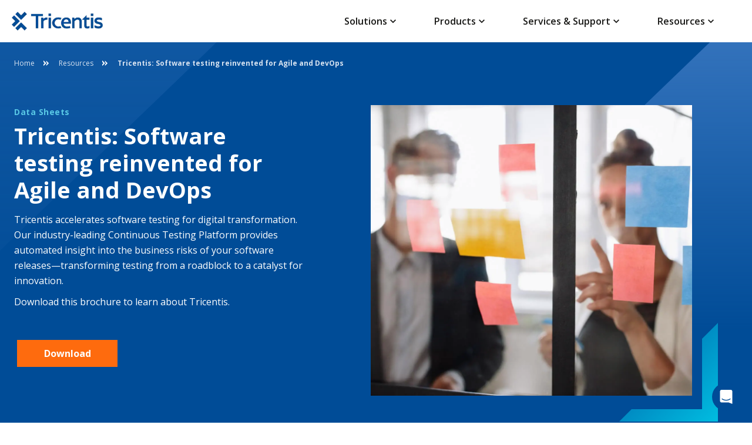

--- FILE ---
content_type: text/html; charset=utf-8
request_url: https://www.tricentis.com/resources/tricentis-overview
body_size: 22582
content:
<!DOCTYPE html><html lang="en-US"><head><meta charSet="utf-8"/><meta name="viewport" content="width=device-width"/><link rel="icon" href="/favicon.ico?v=2"/><title>Tricentis: Software testing reinvented for Agile and DevOps - Tricentis</title><meta name="description" content="Tricentis&#x27; industry-leading Continuous Testing Platform provides automated insight into the business risks of your software releases."/><meta name="robots" content="index, follow, max-snippet:-1, max-image-preview:large, max-video-preview:-1"/><link rel="canonical" href="https://www.tricentis.com/resources/tricentis-overview"/><meta property="og:locale" content="en_US"/><meta property="og:type" content="article"/><meta property="og:title" content="Tricentis: Software testing reinvented for Agile and DevOps"/><meta property="og:description" content="Tricentis&#x27; industry-leading Continuous Testing Platform provides automated insight into the business risks of your software releases."/><meta property="og:url" content="https://www.tricentis.com/resources/tricentis-overview/"/><meta property="og:site_name" content="Tricentis"/><meta property="article:modified_time" content="2025-01-09T17:46:17+00:00"/><meta name="twitter:card" content="summary_large_image"/><meta name="twitter:label1" content="Est. reading time"/><meta name="twitter:data1" content="1 minute"/><script type="application/ld+json" class="yoast-schema-graph">
								{"@context":"https://schema.org","@graph":[{"@type":"WebPage","@id":"https://www.tricentis.com/resources/tricentis-overview","url":"https://www.tricentis.com/resources/tricentis-overview","name":"Tricentis: Software testing reinvented for Agile and DevOps - Tricentis","isPartOf":{"@id":"https://www.tricentis.com#website"},"datePublished":"2019-10-29T03:59:35+00:00","dateModified":"2025-01-09T17:46:17+00:00","description":"Tricentis' industry-leading Continuous Testing Platform provides automated insight into the business risks of your software releases.","breadcrumb":{"@id":"https://www.tricentis.com/resources/tricentis-overview#breadcrumb"},"inLanguage":"en-US","potentialAction":[{"@type":"ReadAction","target":["https://www.tricentis.com/resources/tricentis-overview"]}]},{"@type":"BreadcrumbList","@id":"https://www.tricentis.com/resources/tricentis-overview#breadcrumb","itemListElement":[{"@type":"ListItem","position":1,"name":"Home","item":"https://www.tricentis.com"},{"@type":"ListItem","position":2,"name":"Tricentis: Software testing reinvented for Agile and DevOps"}]},{"@type":"WebSite","@id":"https://www.tricentis.com#website","url":"https://www.tricentis.com","name":"Tricentis","description":"Automated Testing Tool","publisher":{"@id":"https://www.tricentis.com#organization"},"potentialAction":[{"@type":"SearchAction","target":{"@type":"EntryPoint","urlTemplate":"https://www.tricentis.com/?s={search_term_string}"},"query-input":{"@type":"PropertyValueSpecification","valueRequired":true,"valueName":"search_term_string"}}],"inLanguage":"en-US"},{"@type":"Organization","@id":"https://www.tricentis.com#organization","name":"Tricentis","url":"https://www.tricentis.com","logo":{"@type":"ImageObject","inLanguage":"en-US","@id":"https://www.tricentis.com#schema/logo/image","url":"https://be.tricentis.com/media-assets/2022/08/Tricentis-Logo-1-1120x446-1.png","contentUrl":"https://be.tricentis.com/media-assets/2022/08/Tricentis-Logo-1-1120x446-1.png","width":1120,"height":446,"caption":"Tricentis"},"image":{"@id":"https://www.tricentis.com#schema/logo/image"}}]}
							</script><link rel="alternate" hrefLang="en-US" href="https://www.tricentis.com/resources/tricentis-overview"/><link rel="alternate" hrefLang="x-default" href="https://www.tricentis.com/resources/tricentis-overview"/><meta name="msvalidate.01" content="05026A89417DE17F5ADFC3C8571F5E3F"/><meta name="next-head-count" content="21"/><script>
							// Optimizely script load

							window['optimizely'] = window['optimizely'] || [];
							
							window['optimizely'].push({
								'type': 'holdEvents'
							});

							const optimizelyScript = document.createElement('script');
							optimizelyScript.type = 'text/javascript';
							optimizelyScript.src = 'https://cdn.optimizely.com/js/26508490611.js';

							document.head.appendChild(optimizelyScript);

							// OneTrust script load
							const onetrustScript = document.createElement('script');
							onetrustScript.type = 'text/javascript';
							onetrustScript.src = 'https://cdn.cookielaw.org/scripttemplates/otSDKStub.js';
							onetrustScript.type = 'text/javascript';
							onetrustScript.setAttribute('data-domain-script', '9ba9bce7-a295-4fe7-91f7-9da0e3d400e9');
							onetrustScript.setAttribute('charset', 'UTF-8');

							document.head.appendChild(onetrustScript);

							function OptanonWrapper() { 
								window.dataLayer.push({event: 'OneTrustGroupsUpdated'});

								if (window.OnetrustActiveGroups && window.OnetrustActiveGroups.indexOf('C0002') > -1) {
									window['optimizely'].push({
									  'type': 'sendEvents'
									});	
								}
							}
						</script><script>(function(w,d,s,l,i){w[l]=w[l]||[];w[l].push({'gtm.start':
							new Date().getTime(),event:'gtm.js'});var f=d.getElementsByTagName(s)[0],
							j=d.createElement(s),dl=l!='dataLayer'?'&l='+l:'';j.async=true;j.src=
							'https://www.googletagmanager.com/gtm.js?id='+i+dl;f.parentNode.insertBefore(j,f);
							})(window,document,'script','dataLayer','GTM-M7L85N');</script><link rel="preconnect" href="https://fonts.gstatic.com" crossorigin /><link rel="preload" href="/_next/static/css/08ffaf0065326c56.css" as="style"/><link rel="stylesheet" href="/_next/static/css/08ffaf0065326c56.css" data-n-g=""/><link rel="preload" href="/_next/static/css/c34ffe7edcdbdf63.css" as="style"/><link rel="stylesheet" href="/_next/static/css/c34ffe7edcdbdf63.css" data-n-p=""/><link rel="preload" href="/_next/static/css/8a4a0775d99381eb.css" as="style"/><link rel="stylesheet" href="/_next/static/css/8a4a0775d99381eb.css" data-n-p=""/><link rel="preload" href="/_next/static/css/65f9573ad64316ac.css" as="style"/><link rel="stylesheet" href="/_next/static/css/65f9573ad64316ac.css" data-n-p=""/><noscript data-n-css=""></noscript><script defer="" nomodule="" src="/_next/static/chunks/polyfills-42372ed130431b0a.js"></script><script src="/_next/static/chunks/webpack-65d7676fd0007fd8.js" defer=""></script><script src="/_next/static/chunks/framework-945b357d4a851f4b.js" defer=""></script><script src="/_next/static/chunks/main-b552226b08ea95e6.js" defer=""></script><script src="/_next/static/chunks/pages/_app-8be3753ad2d57ead.js" defer=""></script><script src="/_next/static/chunks/7948-9d724dd8c5037e59.js" defer=""></script><script src="/_next/static/chunks/3145-b6571e5481282fea.js" defer=""></script><script src="/_next/static/chunks/7328-7845244f36fe2faf.js" defer=""></script><script src="/_next/static/chunks/pages/resources/%5Bslug%5D-a22578e8647d9cac.js" defer=""></script><script src="/_next/static/jNiMLRFXnvi10Kk8tBmC8/_buildManifest.js" defer=""></script><script src="/_next/static/jNiMLRFXnvi10Kk8tBmC8/_ssgManifest.js" defer=""></script><style data-href="https://fonts.googleapis.com/css2?family=Open+Sans:ital,wght@0,400;0,500;0,600;0,700;1,400&display=swap">@font-face{font-family:'Open Sans';font-style:italic;font-weight:400;font-stretch:normal;font-display:swap;src:url(https://fonts.gstatic.com/l/font?kit=memQYaGs126MiZpBA-UFUIcVXSCEkx2cmqvXlWq8tWZ0Pw86hd0Rk8ZkaVQ&skey=743457fe2cc29280&v=v44) format('woff')}@font-face{font-family:'Open Sans';font-style:normal;font-weight:400;font-stretch:normal;font-display:swap;src:url(https://fonts.gstatic.com/l/font?kit=memSYaGs126MiZpBA-UvWbX2vVnXBbObj2OVZyOOSr4dVJWUgsjZ0C4k&skey=62c1cbfccc78b4b2&v=v44) format('woff')}@font-face{font-family:'Open Sans';font-style:normal;font-weight:500;font-stretch:normal;font-display:swap;src:url(https://fonts.gstatic.com/l/font?kit=memSYaGs126MiZpBA-UvWbX2vVnXBbObj2OVZyOOSr4dVJWUgsjr0C4k&skey=62c1cbfccc78b4b2&v=v44) format('woff')}@font-face{font-family:'Open Sans';font-style:normal;font-weight:600;font-stretch:normal;font-display:swap;src:url(https://fonts.gstatic.com/l/font?kit=memSYaGs126MiZpBA-UvWbX2vVnXBbObj2OVZyOOSr4dVJWUgsgH1y4k&skey=62c1cbfccc78b4b2&v=v44) format('woff')}@font-face{font-family:'Open Sans';font-style:normal;font-weight:700;font-stretch:normal;font-display:swap;src:url(https://fonts.gstatic.com/l/font?kit=memSYaGs126MiZpBA-UvWbX2vVnXBbObj2OVZyOOSr4dVJWUgsg-1y4k&skey=62c1cbfccc78b4b2&v=v44) format('woff')}@font-face{font-family:'Open Sans';font-style:italic;font-weight:400;font-stretch:100%;font-display:swap;src:url(https://fonts.gstatic.com/l/font?kit=memQYaGs126MiZpBA-UFUIcVXSCEkx2cmqvXlWq8tWZ0Pw86hd0Rk8ZkWV0exoMUdjFXmSU_&skey=743457fe2cc29280&v=v44) format('woff');unicode-range:U+0460-052F,U+1C80-1C8A,U+20B4,U+2DE0-2DFF,U+A640-A69F,U+FE2E-FE2F}@font-face{font-family:'Open Sans';font-style:italic;font-weight:400;font-stretch:100%;font-display:swap;src:url(https://fonts.gstatic.com/l/font?kit=memQYaGs126MiZpBA-UFUIcVXSCEkx2cmqvXlWq8tWZ0Pw86hd0Rk8ZkWVQexoMUdjFXmSU_&skey=743457fe2cc29280&v=v44) format('woff');unicode-range:U+0301,U+0400-045F,U+0490-0491,U+04B0-04B1,U+2116}@font-face{font-family:'Open Sans';font-style:italic;font-weight:400;font-stretch:100%;font-display:swap;src:url(https://fonts.gstatic.com/l/font?kit=memQYaGs126MiZpBA-UFUIcVXSCEkx2cmqvXlWq8tWZ0Pw86hd0Rk8ZkWVwexoMUdjFXmSU_&skey=743457fe2cc29280&v=v44) format('woff');unicode-range:U+1F00-1FFF}@font-face{font-family:'Open Sans';font-style:italic;font-weight:400;font-stretch:100%;font-display:swap;src:url(https://fonts.gstatic.com/l/font?kit=memQYaGs126MiZpBA-UFUIcVXSCEkx2cmqvXlWq8tWZ0Pw86hd0Rk8ZkWVMexoMUdjFXmSU_&skey=743457fe2cc29280&v=v44) format('woff');unicode-range:U+0370-0377,U+037A-037F,U+0384-038A,U+038C,U+038E-03A1,U+03A3-03FF}@font-face{font-family:'Open Sans';font-style:italic;font-weight:400;font-stretch:100%;font-display:swap;src:url(https://fonts.gstatic.com/l/font?kit=memQYaGs126MiZpBA-UFUIcVXSCEkx2cmqvXlWq8tWZ0Pw86hd0Rk8ZkWVIexoMUdjFXmSU_&skey=743457fe2cc29280&v=v44) format('woff');unicode-range:U+0307-0308,U+0590-05FF,U+200C-2010,U+20AA,U+25CC,U+FB1D-FB4F}@font-face{font-family:'Open Sans';font-style:italic;font-weight:400;font-stretch:100%;font-display:swap;src:url(https://fonts.gstatic.com/l/font?kit=memQYaGs126MiZpBA-UFUIcVXSCEkx2cmqvXlWq8tWZ0Pw86hd0Rk8ZkWSwexoMUdjFXmSU_&skey=743457fe2cc29280&v=v44) format('woff');unicode-range:U+0302-0303,U+0305,U+0307-0308,U+0310,U+0312,U+0315,U+031A,U+0326-0327,U+032C,U+032F-0330,U+0332-0333,U+0338,U+033A,U+0346,U+034D,U+0391-03A1,U+03A3-03A9,U+03B1-03C9,U+03D1,U+03D5-03D6,U+03F0-03F1,U+03F4-03F5,U+2016-2017,U+2034-2038,U+203C,U+2040,U+2043,U+2047,U+2050,U+2057,U+205F,U+2070-2071,U+2074-208E,U+2090-209C,U+20D0-20DC,U+20E1,U+20E5-20EF,U+2100-2112,U+2114-2115,U+2117-2121,U+2123-214F,U+2190,U+2192,U+2194-21AE,U+21B0-21E5,U+21F1-21F2,U+21F4-2211,U+2213-2214,U+2216-22FF,U+2308-230B,U+2310,U+2319,U+231C-2321,U+2336-237A,U+237C,U+2395,U+239B-23B7,U+23D0,U+23DC-23E1,U+2474-2475,U+25AF,U+25B3,U+25B7,U+25BD,U+25C1,U+25CA,U+25CC,U+25FB,U+266D-266F,U+27C0-27FF,U+2900-2AFF,U+2B0E-2B11,U+2B30-2B4C,U+2BFE,U+3030,U+FF5B,U+FF5D,U+1D400-1D7FF,U+1EE00-1EEFF}@font-face{font-family:'Open Sans';font-style:italic;font-weight:400;font-stretch:100%;font-display:swap;src:url(https://fonts.gstatic.com/l/font?kit=memQYaGs126MiZpBA-UFUIcVXSCEkx2cmqvXlWq8tWZ0Pw86hd0Rk8ZkWT4exoMUdjFXmSU_&skey=743457fe2cc29280&v=v44) format('woff');unicode-range:U+0001-000C,U+000E-001F,U+007F-009F,U+20DD-20E0,U+20E2-20E4,U+2150-218F,U+2190,U+2192,U+2194-2199,U+21AF,U+21E6-21F0,U+21F3,U+2218-2219,U+2299,U+22C4-22C6,U+2300-243F,U+2440-244A,U+2460-24FF,U+25A0-27BF,U+2800-28FF,U+2921-2922,U+2981,U+29BF,U+29EB,U+2B00-2BFF,U+4DC0-4DFF,U+FFF9-FFFB,U+10140-1018E,U+10190-1019C,U+101A0,U+101D0-101FD,U+102E0-102FB,U+10E60-10E7E,U+1D2C0-1D2D3,U+1D2E0-1D37F,U+1F000-1F0FF,U+1F100-1F1AD,U+1F1E6-1F1FF,U+1F30D-1F30F,U+1F315,U+1F31C,U+1F31E,U+1F320-1F32C,U+1F336,U+1F378,U+1F37D,U+1F382,U+1F393-1F39F,U+1F3A7-1F3A8,U+1F3AC-1F3AF,U+1F3C2,U+1F3C4-1F3C6,U+1F3CA-1F3CE,U+1F3D4-1F3E0,U+1F3ED,U+1F3F1-1F3F3,U+1F3F5-1F3F7,U+1F408,U+1F415,U+1F41F,U+1F426,U+1F43F,U+1F441-1F442,U+1F444,U+1F446-1F449,U+1F44C-1F44E,U+1F453,U+1F46A,U+1F47D,U+1F4A3,U+1F4B0,U+1F4B3,U+1F4B9,U+1F4BB,U+1F4BF,U+1F4C8-1F4CB,U+1F4D6,U+1F4DA,U+1F4DF,U+1F4E3-1F4E6,U+1F4EA-1F4ED,U+1F4F7,U+1F4F9-1F4FB,U+1F4FD-1F4FE,U+1F503,U+1F507-1F50B,U+1F50D,U+1F512-1F513,U+1F53E-1F54A,U+1F54F-1F5FA,U+1F610,U+1F650-1F67F,U+1F687,U+1F68D,U+1F691,U+1F694,U+1F698,U+1F6AD,U+1F6B2,U+1F6B9-1F6BA,U+1F6BC,U+1F6C6-1F6CF,U+1F6D3-1F6D7,U+1F6E0-1F6EA,U+1F6F0-1F6F3,U+1F6F7-1F6FC,U+1F700-1F7FF,U+1F800-1F80B,U+1F810-1F847,U+1F850-1F859,U+1F860-1F887,U+1F890-1F8AD,U+1F8B0-1F8BB,U+1F8C0-1F8C1,U+1F900-1F90B,U+1F93B,U+1F946,U+1F984,U+1F996,U+1F9E9,U+1FA00-1FA6F,U+1FA70-1FA7C,U+1FA80-1FA89,U+1FA8F-1FAC6,U+1FACE-1FADC,U+1FADF-1FAE9,U+1FAF0-1FAF8,U+1FB00-1FBFF}@font-face{font-family:'Open Sans';font-style:italic;font-weight:400;font-stretch:100%;font-display:swap;src:url(https://fonts.gstatic.com/l/font?kit=memQYaGs126MiZpBA-UFUIcVXSCEkx2cmqvXlWq8tWZ0Pw86hd0Rk8ZkWV8exoMUdjFXmSU_&skey=743457fe2cc29280&v=v44) format('woff');unicode-range:U+0102-0103,U+0110-0111,U+0128-0129,U+0168-0169,U+01A0-01A1,U+01AF-01B0,U+0300-0301,U+0303-0304,U+0308-0309,U+0323,U+0329,U+1EA0-1EF9,U+20AB}@font-face{font-family:'Open Sans';font-style:italic;font-weight:400;font-stretch:100%;font-display:swap;src:url(https://fonts.gstatic.com/l/font?kit=memQYaGs126MiZpBA-UFUIcVXSCEkx2cmqvXlWq8tWZ0Pw86hd0Rk8ZkWV4exoMUdjFXmSU_&skey=743457fe2cc29280&v=v44) format('woff');unicode-range:U+0100-02BA,U+02BD-02C5,U+02C7-02CC,U+02CE-02D7,U+02DD-02FF,U+0304,U+0308,U+0329,U+1D00-1DBF,U+1E00-1E9F,U+1EF2-1EFF,U+2020,U+20A0-20AB,U+20AD-20C0,U+2113,U+2C60-2C7F,U+A720-A7FF}@font-face{font-family:'Open Sans';font-style:italic;font-weight:400;font-stretch:100%;font-display:swap;src:url(https://fonts.gstatic.com/l/font?kit=memQYaGs126MiZpBA-UFUIcVXSCEkx2cmqvXlWq8tWZ0Pw86hd0Rk8ZkWVAexoMUdjFXmQ&skey=743457fe2cc29280&v=v44) format('woff');unicode-range:U+0000-00FF,U+0131,U+0152-0153,U+02BB-02BC,U+02C6,U+02DA,U+02DC,U+0304,U+0308,U+0329,U+2000-206F,U+20AC,U+2122,U+2191,U+2193,U+2212,U+2215,U+FEFF,U+FFFD}@font-face{font-family:'Open Sans';font-style:normal;font-weight:400;font-stretch:100%;font-display:swap;src:url(https://fonts.gstatic.com/s/opensans/v44/memvYaGs126MiZpBA-UvWbX2vVnXBbObj2OVTSKmu0SC55K5gw.woff2) format('woff2');unicode-range:U+0460-052F,U+1C80-1C8A,U+20B4,U+2DE0-2DFF,U+A640-A69F,U+FE2E-FE2F}@font-face{font-family:'Open Sans';font-style:normal;font-weight:400;font-stretch:100%;font-display:swap;src:url(https://fonts.gstatic.com/s/opensans/v44/memvYaGs126MiZpBA-UvWbX2vVnXBbObj2OVTSumu0SC55K5gw.woff2) format('woff2');unicode-range:U+0301,U+0400-045F,U+0490-0491,U+04B0-04B1,U+2116}@font-face{font-family:'Open Sans';font-style:normal;font-weight:400;font-stretch:100%;font-display:swap;src:url(https://fonts.gstatic.com/s/opensans/v44/memvYaGs126MiZpBA-UvWbX2vVnXBbObj2OVTSOmu0SC55K5gw.woff2) format('woff2');unicode-range:U+1F00-1FFF}@font-face{font-family:'Open Sans';font-style:normal;font-weight:400;font-stretch:100%;font-display:swap;src:url(https://fonts.gstatic.com/s/opensans/v44/memvYaGs126MiZpBA-UvWbX2vVnXBbObj2OVTSymu0SC55K5gw.woff2) format('woff2');unicode-range:U+0370-0377,U+037A-037F,U+0384-038A,U+038C,U+038E-03A1,U+03A3-03FF}@font-face{font-family:'Open Sans';font-style:normal;font-weight:400;font-stretch:100%;font-display:swap;src:url(https://fonts.gstatic.com/s/opensans/v44/memvYaGs126MiZpBA-UvWbX2vVnXBbObj2OVTS2mu0SC55K5gw.woff2) format('woff2');unicode-range:U+0307-0308,U+0590-05FF,U+200C-2010,U+20AA,U+25CC,U+FB1D-FB4F}@font-face{font-family:'Open Sans';font-style:normal;font-weight:400;font-stretch:100%;font-display:swap;src:url(https://fonts.gstatic.com/s/opensans/v44/memvYaGs126MiZpBA-UvWbX2vVnXBbObj2OVTVOmu0SC55K5gw.woff2) format('woff2');unicode-range:U+0302-0303,U+0305,U+0307-0308,U+0310,U+0312,U+0315,U+031A,U+0326-0327,U+032C,U+032F-0330,U+0332-0333,U+0338,U+033A,U+0346,U+034D,U+0391-03A1,U+03A3-03A9,U+03B1-03C9,U+03D1,U+03D5-03D6,U+03F0-03F1,U+03F4-03F5,U+2016-2017,U+2034-2038,U+203C,U+2040,U+2043,U+2047,U+2050,U+2057,U+205F,U+2070-2071,U+2074-208E,U+2090-209C,U+20D0-20DC,U+20E1,U+20E5-20EF,U+2100-2112,U+2114-2115,U+2117-2121,U+2123-214F,U+2190,U+2192,U+2194-21AE,U+21B0-21E5,U+21F1-21F2,U+21F4-2211,U+2213-2214,U+2216-22FF,U+2308-230B,U+2310,U+2319,U+231C-2321,U+2336-237A,U+237C,U+2395,U+239B-23B7,U+23D0,U+23DC-23E1,U+2474-2475,U+25AF,U+25B3,U+25B7,U+25BD,U+25C1,U+25CA,U+25CC,U+25FB,U+266D-266F,U+27C0-27FF,U+2900-2AFF,U+2B0E-2B11,U+2B30-2B4C,U+2BFE,U+3030,U+FF5B,U+FF5D,U+1D400-1D7FF,U+1EE00-1EEFF}@font-face{font-family:'Open Sans';font-style:normal;font-weight:400;font-stretch:100%;font-display:swap;src:url(https://fonts.gstatic.com/s/opensans/v44/memvYaGs126MiZpBA-UvWbX2vVnXBbObj2OVTUGmu0SC55K5gw.woff2) format('woff2');unicode-range:U+0001-000C,U+000E-001F,U+007F-009F,U+20DD-20E0,U+20E2-20E4,U+2150-218F,U+2190,U+2192,U+2194-2199,U+21AF,U+21E6-21F0,U+21F3,U+2218-2219,U+2299,U+22C4-22C6,U+2300-243F,U+2440-244A,U+2460-24FF,U+25A0-27BF,U+2800-28FF,U+2921-2922,U+2981,U+29BF,U+29EB,U+2B00-2BFF,U+4DC0-4DFF,U+FFF9-FFFB,U+10140-1018E,U+10190-1019C,U+101A0,U+101D0-101FD,U+102E0-102FB,U+10E60-10E7E,U+1D2C0-1D2D3,U+1D2E0-1D37F,U+1F000-1F0FF,U+1F100-1F1AD,U+1F1E6-1F1FF,U+1F30D-1F30F,U+1F315,U+1F31C,U+1F31E,U+1F320-1F32C,U+1F336,U+1F378,U+1F37D,U+1F382,U+1F393-1F39F,U+1F3A7-1F3A8,U+1F3AC-1F3AF,U+1F3C2,U+1F3C4-1F3C6,U+1F3CA-1F3CE,U+1F3D4-1F3E0,U+1F3ED,U+1F3F1-1F3F3,U+1F3F5-1F3F7,U+1F408,U+1F415,U+1F41F,U+1F426,U+1F43F,U+1F441-1F442,U+1F444,U+1F446-1F449,U+1F44C-1F44E,U+1F453,U+1F46A,U+1F47D,U+1F4A3,U+1F4B0,U+1F4B3,U+1F4B9,U+1F4BB,U+1F4BF,U+1F4C8-1F4CB,U+1F4D6,U+1F4DA,U+1F4DF,U+1F4E3-1F4E6,U+1F4EA-1F4ED,U+1F4F7,U+1F4F9-1F4FB,U+1F4FD-1F4FE,U+1F503,U+1F507-1F50B,U+1F50D,U+1F512-1F513,U+1F53E-1F54A,U+1F54F-1F5FA,U+1F610,U+1F650-1F67F,U+1F687,U+1F68D,U+1F691,U+1F694,U+1F698,U+1F6AD,U+1F6B2,U+1F6B9-1F6BA,U+1F6BC,U+1F6C6-1F6CF,U+1F6D3-1F6D7,U+1F6E0-1F6EA,U+1F6F0-1F6F3,U+1F6F7-1F6FC,U+1F700-1F7FF,U+1F800-1F80B,U+1F810-1F847,U+1F850-1F859,U+1F860-1F887,U+1F890-1F8AD,U+1F8B0-1F8BB,U+1F8C0-1F8C1,U+1F900-1F90B,U+1F93B,U+1F946,U+1F984,U+1F996,U+1F9E9,U+1FA00-1FA6F,U+1FA70-1FA7C,U+1FA80-1FA89,U+1FA8F-1FAC6,U+1FACE-1FADC,U+1FADF-1FAE9,U+1FAF0-1FAF8,U+1FB00-1FBFF}@font-face{font-family:'Open Sans';font-style:normal;font-weight:400;font-stretch:100%;font-display:swap;src:url(https://fonts.gstatic.com/s/opensans/v44/memvYaGs126MiZpBA-UvWbX2vVnXBbObj2OVTSCmu0SC55K5gw.woff2) format('woff2');unicode-range:U+0102-0103,U+0110-0111,U+0128-0129,U+0168-0169,U+01A0-01A1,U+01AF-01B0,U+0300-0301,U+0303-0304,U+0308-0309,U+0323,U+0329,U+1EA0-1EF9,U+20AB}@font-face{font-family:'Open Sans';font-style:normal;font-weight:400;font-stretch:100%;font-display:swap;src:url(https://fonts.gstatic.com/s/opensans/v44/memvYaGs126MiZpBA-UvWbX2vVnXBbObj2OVTSGmu0SC55K5gw.woff2) format('woff2');unicode-range:U+0100-02BA,U+02BD-02C5,U+02C7-02CC,U+02CE-02D7,U+02DD-02FF,U+0304,U+0308,U+0329,U+1D00-1DBF,U+1E00-1E9F,U+1EF2-1EFF,U+2020,U+20A0-20AB,U+20AD-20C0,U+2113,U+2C60-2C7F,U+A720-A7FF}@font-face{font-family:'Open Sans';font-style:normal;font-weight:400;font-stretch:100%;font-display:swap;src:url(https://fonts.gstatic.com/s/opensans/v44/memvYaGs126MiZpBA-UvWbX2vVnXBbObj2OVTS-mu0SC55I.woff2) format('woff2');unicode-range:U+0000-00FF,U+0131,U+0152-0153,U+02BB-02BC,U+02C6,U+02DA,U+02DC,U+0304,U+0308,U+0329,U+2000-206F,U+20AC,U+2122,U+2191,U+2193,U+2212,U+2215,U+FEFF,U+FFFD}@font-face{font-family:'Open Sans';font-style:normal;font-weight:500;font-stretch:100%;font-display:swap;src:url(https://fonts.gstatic.com/s/opensans/v44/memvYaGs126MiZpBA-UvWbX2vVnXBbObj2OVTSKmu0SC55K5gw.woff2) format('woff2');unicode-range:U+0460-052F,U+1C80-1C8A,U+20B4,U+2DE0-2DFF,U+A640-A69F,U+FE2E-FE2F}@font-face{font-family:'Open Sans';font-style:normal;font-weight:500;font-stretch:100%;font-display:swap;src:url(https://fonts.gstatic.com/s/opensans/v44/memvYaGs126MiZpBA-UvWbX2vVnXBbObj2OVTSumu0SC55K5gw.woff2) format('woff2');unicode-range:U+0301,U+0400-045F,U+0490-0491,U+04B0-04B1,U+2116}@font-face{font-family:'Open Sans';font-style:normal;font-weight:500;font-stretch:100%;font-display:swap;src:url(https://fonts.gstatic.com/s/opensans/v44/memvYaGs126MiZpBA-UvWbX2vVnXBbObj2OVTSOmu0SC55K5gw.woff2) format('woff2');unicode-range:U+1F00-1FFF}@font-face{font-family:'Open Sans';font-style:normal;font-weight:500;font-stretch:100%;font-display:swap;src:url(https://fonts.gstatic.com/s/opensans/v44/memvYaGs126MiZpBA-UvWbX2vVnXBbObj2OVTSymu0SC55K5gw.woff2) format('woff2');unicode-range:U+0370-0377,U+037A-037F,U+0384-038A,U+038C,U+038E-03A1,U+03A3-03FF}@font-face{font-family:'Open Sans';font-style:normal;font-weight:500;font-stretch:100%;font-display:swap;src:url(https://fonts.gstatic.com/s/opensans/v44/memvYaGs126MiZpBA-UvWbX2vVnXBbObj2OVTS2mu0SC55K5gw.woff2) format('woff2');unicode-range:U+0307-0308,U+0590-05FF,U+200C-2010,U+20AA,U+25CC,U+FB1D-FB4F}@font-face{font-family:'Open Sans';font-style:normal;font-weight:500;font-stretch:100%;font-display:swap;src:url(https://fonts.gstatic.com/s/opensans/v44/memvYaGs126MiZpBA-UvWbX2vVnXBbObj2OVTVOmu0SC55K5gw.woff2) format('woff2');unicode-range:U+0302-0303,U+0305,U+0307-0308,U+0310,U+0312,U+0315,U+031A,U+0326-0327,U+032C,U+032F-0330,U+0332-0333,U+0338,U+033A,U+0346,U+034D,U+0391-03A1,U+03A3-03A9,U+03B1-03C9,U+03D1,U+03D5-03D6,U+03F0-03F1,U+03F4-03F5,U+2016-2017,U+2034-2038,U+203C,U+2040,U+2043,U+2047,U+2050,U+2057,U+205F,U+2070-2071,U+2074-208E,U+2090-209C,U+20D0-20DC,U+20E1,U+20E5-20EF,U+2100-2112,U+2114-2115,U+2117-2121,U+2123-214F,U+2190,U+2192,U+2194-21AE,U+21B0-21E5,U+21F1-21F2,U+21F4-2211,U+2213-2214,U+2216-22FF,U+2308-230B,U+2310,U+2319,U+231C-2321,U+2336-237A,U+237C,U+2395,U+239B-23B7,U+23D0,U+23DC-23E1,U+2474-2475,U+25AF,U+25B3,U+25B7,U+25BD,U+25C1,U+25CA,U+25CC,U+25FB,U+266D-266F,U+27C0-27FF,U+2900-2AFF,U+2B0E-2B11,U+2B30-2B4C,U+2BFE,U+3030,U+FF5B,U+FF5D,U+1D400-1D7FF,U+1EE00-1EEFF}@font-face{font-family:'Open Sans';font-style:normal;font-weight:500;font-stretch:100%;font-display:swap;src:url(https://fonts.gstatic.com/s/opensans/v44/memvYaGs126MiZpBA-UvWbX2vVnXBbObj2OVTUGmu0SC55K5gw.woff2) format('woff2');unicode-range:U+0001-000C,U+000E-001F,U+007F-009F,U+20DD-20E0,U+20E2-20E4,U+2150-218F,U+2190,U+2192,U+2194-2199,U+21AF,U+21E6-21F0,U+21F3,U+2218-2219,U+2299,U+22C4-22C6,U+2300-243F,U+2440-244A,U+2460-24FF,U+25A0-27BF,U+2800-28FF,U+2921-2922,U+2981,U+29BF,U+29EB,U+2B00-2BFF,U+4DC0-4DFF,U+FFF9-FFFB,U+10140-1018E,U+10190-1019C,U+101A0,U+101D0-101FD,U+102E0-102FB,U+10E60-10E7E,U+1D2C0-1D2D3,U+1D2E0-1D37F,U+1F000-1F0FF,U+1F100-1F1AD,U+1F1E6-1F1FF,U+1F30D-1F30F,U+1F315,U+1F31C,U+1F31E,U+1F320-1F32C,U+1F336,U+1F378,U+1F37D,U+1F382,U+1F393-1F39F,U+1F3A7-1F3A8,U+1F3AC-1F3AF,U+1F3C2,U+1F3C4-1F3C6,U+1F3CA-1F3CE,U+1F3D4-1F3E0,U+1F3ED,U+1F3F1-1F3F3,U+1F3F5-1F3F7,U+1F408,U+1F415,U+1F41F,U+1F426,U+1F43F,U+1F441-1F442,U+1F444,U+1F446-1F449,U+1F44C-1F44E,U+1F453,U+1F46A,U+1F47D,U+1F4A3,U+1F4B0,U+1F4B3,U+1F4B9,U+1F4BB,U+1F4BF,U+1F4C8-1F4CB,U+1F4D6,U+1F4DA,U+1F4DF,U+1F4E3-1F4E6,U+1F4EA-1F4ED,U+1F4F7,U+1F4F9-1F4FB,U+1F4FD-1F4FE,U+1F503,U+1F507-1F50B,U+1F50D,U+1F512-1F513,U+1F53E-1F54A,U+1F54F-1F5FA,U+1F610,U+1F650-1F67F,U+1F687,U+1F68D,U+1F691,U+1F694,U+1F698,U+1F6AD,U+1F6B2,U+1F6B9-1F6BA,U+1F6BC,U+1F6C6-1F6CF,U+1F6D3-1F6D7,U+1F6E0-1F6EA,U+1F6F0-1F6F3,U+1F6F7-1F6FC,U+1F700-1F7FF,U+1F800-1F80B,U+1F810-1F847,U+1F850-1F859,U+1F860-1F887,U+1F890-1F8AD,U+1F8B0-1F8BB,U+1F8C0-1F8C1,U+1F900-1F90B,U+1F93B,U+1F946,U+1F984,U+1F996,U+1F9E9,U+1FA00-1FA6F,U+1FA70-1FA7C,U+1FA80-1FA89,U+1FA8F-1FAC6,U+1FACE-1FADC,U+1FADF-1FAE9,U+1FAF0-1FAF8,U+1FB00-1FBFF}@font-face{font-family:'Open Sans';font-style:normal;font-weight:500;font-stretch:100%;font-display:swap;src:url(https://fonts.gstatic.com/s/opensans/v44/memvYaGs126MiZpBA-UvWbX2vVnXBbObj2OVTSCmu0SC55K5gw.woff2) format('woff2');unicode-range:U+0102-0103,U+0110-0111,U+0128-0129,U+0168-0169,U+01A0-01A1,U+01AF-01B0,U+0300-0301,U+0303-0304,U+0308-0309,U+0323,U+0329,U+1EA0-1EF9,U+20AB}@font-face{font-family:'Open Sans';font-style:normal;font-weight:500;font-stretch:100%;font-display:swap;src:url(https://fonts.gstatic.com/s/opensans/v44/memvYaGs126MiZpBA-UvWbX2vVnXBbObj2OVTSGmu0SC55K5gw.woff2) format('woff2');unicode-range:U+0100-02BA,U+02BD-02C5,U+02C7-02CC,U+02CE-02D7,U+02DD-02FF,U+0304,U+0308,U+0329,U+1D00-1DBF,U+1E00-1E9F,U+1EF2-1EFF,U+2020,U+20A0-20AB,U+20AD-20C0,U+2113,U+2C60-2C7F,U+A720-A7FF}@font-face{font-family:'Open Sans';font-style:normal;font-weight:500;font-stretch:100%;font-display:swap;src:url(https://fonts.gstatic.com/s/opensans/v44/memvYaGs126MiZpBA-UvWbX2vVnXBbObj2OVTS-mu0SC55I.woff2) format('woff2');unicode-range:U+0000-00FF,U+0131,U+0152-0153,U+02BB-02BC,U+02C6,U+02DA,U+02DC,U+0304,U+0308,U+0329,U+2000-206F,U+20AC,U+2122,U+2191,U+2193,U+2212,U+2215,U+FEFF,U+FFFD}@font-face{font-family:'Open Sans';font-style:normal;font-weight:600;font-stretch:100%;font-display:swap;src:url(https://fonts.gstatic.com/s/opensans/v44/memvYaGs126MiZpBA-UvWbX2vVnXBbObj2OVTSKmu0SC55K5gw.woff2) format('woff2');unicode-range:U+0460-052F,U+1C80-1C8A,U+20B4,U+2DE0-2DFF,U+A640-A69F,U+FE2E-FE2F}@font-face{font-family:'Open Sans';font-style:normal;font-weight:600;font-stretch:100%;font-display:swap;src:url(https://fonts.gstatic.com/s/opensans/v44/memvYaGs126MiZpBA-UvWbX2vVnXBbObj2OVTSumu0SC55K5gw.woff2) format('woff2');unicode-range:U+0301,U+0400-045F,U+0490-0491,U+04B0-04B1,U+2116}@font-face{font-family:'Open Sans';font-style:normal;font-weight:600;font-stretch:100%;font-display:swap;src:url(https://fonts.gstatic.com/s/opensans/v44/memvYaGs126MiZpBA-UvWbX2vVnXBbObj2OVTSOmu0SC55K5gw.woff2) format('woff2');unicode-range:U+1F00-1FFF}@font-face{font-family:'Open Sans';font-style:normal;font-weight:600;font-stretch:100%;font-display:swap;src:url(https://fonts.gstatic.com/s/opensans/v44/memvYaGs126MiZpBA-UvWbX2vVnXBbObj2OVTSymu0SC55K5gw.woff2) format('woff2');unicode-range:U+0370-0377,U+037A-037F,U+0384-038A,U+038C,U+038E-03A1,U+03A3-03FF}@font-face{font-family:'Open Sans';font-style:normal;font-weight:600;font-stretch:100%;font-display:swap;src:url(https://fonts.gstatic.com/s/opensans/v44/memvYaGs126MiZpBA-UvWbX2vVnXBbObj2OVTS2mu0SC55K5gw.woff2) format('woff2');unicode-range:U+0307-0308,U+0590-05FF,U+200C-2010,U+20AA,U+25CC,U+FB1D-FB4F}@font-face{font-family:'Open Sans';font-style:normal;font-weight:600;font-stretch:100%;font-display:swap;src:url(https://fonts.gstatic.com/s/opensans/v44/memvYaGs126MiZpBA-UvWbX2vVnXBbObj2OVTVOmu0SC55K5gw.woff2) format('woff2');unicode-range:U+0302-0303,U+0305,U+0307-0308,U+0310,U+0312,U+0315,U+031A,U+0326-0327,U+032C,U+032F-0330,U+0332-0333,U+0338,U+033A,U+0346,U+034D,U+0391-03A1,U+03A3-03A9,U+03B1-03C9,U+03D1,U+03D5-03D6,U+03F0-03F1,U+03F4-03F5,U+2016-2017,U+2034-2038,U+203C,U+2040,U+2043,U+2047,U+2050,U+2057,U+205F,U+2070-2071,U+2074-208E,U+2090-209C,U+20D0-20DC,U+20E1,U+20E5-20EF,U+2100-2112,U+2114-2115,U+2117-2121,U+2123-214F,U+2190,U+2192,U+2194-21AE,U+21B0-21E5,U+21F1-21F2,U+21F4-2211,U+2213-2214,U+2216-22FF,U+2308-230B,U+2310,U+2319,U+231C-2321,U+2336-237A,U+237C,U+2395,U+239B-23B7,U+23D0,U+23DC-23E1,U+2474-2475,U+25AF,U+25B3,U+25B7,U+25BD,U+25C1,U+25CA,U+25CC,U+25FB,U+266D-266F,U+27C0-27FF,U+2900-2AFF,U+2B0E-2B11,U+2B30-2B4C,U+2BFE,U+3030,U+FF5B,U+FF5D,U+1D400-1D7FF,U+1EE00-1EEFF}@font-face{font-family:'Open Sans';font-style:normal;font-weight:600;font-stretch:100%;font-display:swap;src:url(https://fonts.gstatic.com/s/opensans/v44/memvYaGs126MiZpBA-UvWbX2vVnXBbObj2OVTUGmu0SC55K5gw.woff2) format('woff2');unicode-range:U+0001-000C,U+000E-001F,U+007F-009F,U+20DD-20E0,U+20E2-20E4,U+2150-218F,U+2190,U+2192,U+2194-2199,U+21AF,U+21E6-21F0,U+21F3,U+2218-2219,U+2299,U+22C4-22C6,U+2300-243F,U+2440-244A,U+2460-24FF,U+25A0-27BF,U+2800-28FF,U+2921-2922,U+2981,U+29BF,U+29EB,U+2B00-2BFF,U+4DC0-4DFF,U+FFF9-FFFB,U+10140-1018E,U+10190-1019C,U+101A0,U+101D0-101FD,U+102E0-102FB,U+10E60-10E7E,U+1D2C0-1D2D3,U+1D2E0-1D37F,U+1F000-1F0FF,U+1F100-1F1AD,U+1F1E6-1F1FF,U+1F30D-1F30F,U+1F315,U+1F31C,U+1F31E,U+1F320-1F32C,U+1F336,U+1F378,U+1F37D,U+1F382,U+1F393-1F39F,U+1F3A7-1F3A8,U+1F3AC-1F3AF,U+1F3C2,U+1F3C4-1F3C6,U+1F3CA-1F3CE,U+1F3D4-1F3E0,U+1F3ED,U+1F3F1-1F3F3,U+1F3F5-1F3F7,U+1F408,U+1F415,U+1F41F,U+1F426,U+1F43F,U+1F441-1F442,U+1F444,U+1F446-1F449,U+1F44C-1F44E,U+1F453,U+1F46A,U+1F47D,U+1F4A3,U+1F4B0,U+1F4B3,U+1F4B9,U+1F4BB,U+1F4BF,U+1F4C8-1F4CB,U+1F4D6,U+1F4DA,U+1F4DF,U+1F4E3-1F4E6,U+1F4EA-1F4ED,U+1F4F7,U+1F4F9-1F4FB,U+1F4FD-1F4FE,U+1F503,U+1F507-1F50B,U+1F50D,U+1F512-1F513,U+1F53E-1F54A,U+1F54F-1F5FA,U+1F610,U+1F650-1F67F,U+1F687,U+1F68D,U+1F691,U+1F694,U+1F698,U+1F6AD,U+1F6B2,U+1F6B9-1F6BA,U+1F6BC,U+1F6C6-1F6CF,U+1F6D3-1F6D7,U+1F6E0-1F6EA,U+1F6F0-1F6F3,U+1F6F7-1F6FC,U+1F700-1F7FF,U+1F800-1F80B,U+1F810-1F847,U+1F850-1F859,U+1F860-1F887,U+1F890-1F8AD,U+1F8B0-1F8BB,U+1F8C0-1F8C1,U+1F900-1F90B,U+1F93B,U+1F946,U+1F984,U+1F996,U+1F9E9,U+1FA00-1FA6F,U+1FA70-1FA7C,U+1FA80-1FA89,U+1FA8F-1FAC6,U+1FACE-1FADC,U+1FADF-1FAE9,U+1FAF0-1FAF8,U+1FB00-1FBFF}@font-face{font-family:'Open Sans';font-style:normal;font-weight:600;font-stretch:100%;font-display:swap;src:url(https://fonts.gstatic.com/s/opensans/v44/memvYaGs126MiZpBA-UvWbX2vVnXBbObj2OVTSCmu0SC55K5gw.woff2) format('woff2');unicode-range:U+0102-0103,U+0110-0111,U+0128-0129,U+0168-0169,U+01A0-01A1,U+01AF-01B0,U+0300-0301,U+0303-0304,U+0308-0309,U+0323,U+0329,U+1EA0-1EF9,U+20AB}@font-face{font-family:'Open Sans';font-style:normal;font-weight:600;font-stretch:100%;font-display:swap;src:url(https://fonts.gstatic.com/s/opensans/v44/memvYaGs126MiZpBA-UvWbX2vVnXBbObj2OVTSGmu0SC55K5gw.woff2) format('woff2');unicode-range:U+0100-02BA,U+02BD-02C5,U+02C7-02CC,U+02CE-02D7,U+02DD-02FF,U+0304,U+0308,U+0329,U+1D00-1DBF,U+1E00-1E9F,U+1EF2-1EFF,U+2020,U+20A0-20AB,U+20AD-20C0,U+2113,U+2C60-2C7F,U+A720-A7FF}@font-face{font-family:'Open Sans';font-style:normal;font-weight:600;font-stretch:100%;font-display:swap;src:url(https://fonts.gstatic.com/s/opensans/v44/memvYaGs126MiZpBA-UvWbX2vVnXBbObj2OVTS-mu0SC55I.woff2) format('woff2');unicode-range:U+0000-00FF,U+0131,U+0152-0153,U+02BB-02BC,U+02C6,U+02DA,U+02DC,U+0304,U+0308,U+0329,U+2000-206F,U+20AC,U+2122,U+2191,U+2193,U+2212,U+2215,U+FEFF,U+FFFD}@font-face{font-family:'Open Sans';font-style:normal;font-weight:700;font-stretch:100%;font-display:swap;src:url(https://fonts.gstatic.com/s/opensans/v44/memvYaGs126MiZpBA-UvWbX2vVnXBbObj2OVTSKmu0SC55K5gw.woff2) format('woff2');unicode-range:U+0460-052F,U+1C80-1C8A,U+20B4,U+2DE0-2DFF,U+A640-A69F,U+FE2E-FE2F}@font-face{font-family:'Open Sans';font-style:normal;font-weight:700;font-stretch:100%;font-display:swap;src:url(https://fonts.gstatic.com/s/opensans/v44/memvYaGs126MiZpBA-UvWbX2vVnXBbObj2OVTSumu0SC55K5gw.woff2) format('woff2');unicode-range:U+0301,U+0400-045F,U+0490-0491,U+04B0-04B1,U+2116}@font-face{font-family:'Open Sans';font-style:normal;font-weight:700;font-stretch:100%;font-display:swap;src:url(https://fonts.gstatic.com/s/opensans/v44/memvYaGs126MiZpBA-UvWbX2vVnXBbObj2OVTSOmu0SC55K5gw.woff2) format('woff2');unicode-range:U+1F00-1FFF}@font-face{font-family:'Open Sans';font-style:normal;font-weight:700;font-stretch:100%;font-display:swap;src:url(https://fonts.gstatic.com/s/opensans/v44/memvYaGs126MiZpBA-UvWbX2vVnXBbObj2OVTSymu0SC55K5gw.woff2) format('woff2');unicode-range:U+0370-0377,U+037A-037F,U+0384-038A,U+038C,U+038E-03A1,U+03A3-03FF}@font-face{font-family:'Open Sans';font-style:normal;font-weight:700;font-stretch:100%;font-display:swap;src:url(https://fonts.gstatic.com/s/opensans/v44/memvYaGs126MiZpBA-UvWbX2vVnXBbObj2OVTS2mu0SC55K5gw.woff2) format('woff2');unicode-range:U+0307-0308,U+0590-05FF,U+200C-2010,U+20AA,U+25CC,U+FB1D-FB4F}@font-face{font-family:'Open Sans';font-style:normal;font-weight:700;font-stretch:100%;font-display:swap;src:url(https://fonts.gstatic.com/s/opensans/v44/memvYaGs126MiZpBA-UvWbX2vVnXBbObj2OVTVOmu0SC55K5gw.woff2) format('woff2');unicode-range:U+0302-0303,U+0305,U+0307-0308,U+0310,U+0312,U+0315,U+031A,U+0326-0327,U+032C,U+032F-0330,U+0332-0333,U+0338,U+033A,U+0346,U+034D,U+0391-03A1,U+03A3-03A9,U+03B1-03C9,U+03D1,U+03D5-03D6,U+03F0-03F1,U+03F4-03F5,U+2016-2017,U+2034-2038,U+203C,U+2040,U+2043,U+2047,U+2050,U+2057,U+205F,U+2070-2071,U+2074-208E,U+2090-209C,U+20D0-20DC,U+20E1,U+20E5-20EF,U+2100-2112,U+2114-2115,U+2117-2121,U+2123-214F,U+2190,U+2192,U+2194-21AE,U+21B0-21E5,U+21F1-21F2,U+21F4-2211,U+2213-2214,U+2216-22FF,U+2308-230B,U+2310,U+2319,U+231C-2321,U+2336-237A,U+237C,U+2395,U+239B-23B7,U+23D0,U+23DC-23E1,U+2474-2475,U+25AF,U+25B3,U+25B7,U+25BD,U+25C1,U+25CA,U+25CC,U+25FB,U+266D-266F,U+27C0-27FF,U+2900-2AFF,U+2B0E-2B11,U+2B30-2B4C,U+2BFE,U+3030,U+FF5B,U+FF5D,U+1D400-1D7FF,U+1EE00-1EEFF}@font-face{font-family:'Open Sans';font-style:normal;font-weight:700;font-stretch:100%;font-display:swap;src:url(https://fonts.gstatic.com/s/opensans/v44/memvYaGs126MiZpBA-UvWbX2vVnXBbObj2OVTUGmu0SC55K5gw.woff2) format('woff2');unicode-range:U+0001-000C,U+000E-001F,U+007F-009F,U+20DD-20E0,U+20E2-20E4,U+2150-218F,U+2190,U+2192,U+2194-2199,U+21AF,U+21E6-21F0,U+21F3,U+2218-2219,U+2299,U+22C4-22C6,U+2300-243F,U+2440-244A,U+2460-24FF,U+25A0-27BF,U+2800-28FF,U+2921-2922,U+2981,U+29BF,U+29EB,U+2B00-2BFF,U+4DC0-4DFF,U+FFF9-FFFB,U+10140-1018E,U+10190-1019C,U+101A0,U+101D0-101FD,U+102E0-102FB,U+10E60-10E7E,U+1D2C0-1D2D3,U+1D2E0-1D37F,U+1F000-1F0FF,U+1F100-1F1AD,U+1F1E6-1F1FF,U+1F30D-1F30F,U+1F315,U+1F31C,U+1F31E,U+1F320-1F32C,U+1F336,U+1F378,U+1F37D,U+1F382,U+1F393-1F39F,U+1F3A7-1F3A8,U+1F3AC-1F3AF,U+1F3C2,U+1F3C4-1F3C6,U+1F3CA-1F3CE,U+1F3D4-1F3E0,U+1F3ED,U+1F3F1-1F3F3,U+1F3F5-1F3F7,U+1F408,U+1F415,U+1F41F,U+1F426,U+1F43F,U+1F441-1F442,U+1F444,U+1F446-1F449,U+1F44C-1F44E,U+1F453,U+1F46A,U+1F47D,U+1F4A3,U+1F4B0,U+1F4B3,U+1F4B9,U+1F4BB,U+1F4BF,U+1F4C8-1F4CB,U+1F4D6,U+1F4DA,U+1F4DF,U+1F4E3-1F4E6,U+1F4EA-1F4ED,U+1F4F7,U+1F4F9-1F4FB,U+1F4FD-1F4FE,U+1F503,U+1F507-1F50B,U+1F50D,U+1F512-1F513,U+1F53E-1F54A,U+1F54F-1F5FA,U+1F610,U+1F650-1F67F,U+1F687,U+1F68D,U+1F691,U+1F694,U+1F698,U+1F6AD,U+1F6B2,U+1F6B9-1F6BA,U+1F6BC,U+1F6C6-1F6CF,U+1F6D3-1F6D7,U+1F6E0-1F6EA,U+1F6F0-1F6F3,U+1F6F7-1F6FC,U+1F700-1F7FF,U+1F800-1F80B,U+1F810-1F847,U+1F850-1F859,U+1F860-1F887,U+1F890-1F8AD,U+1F8B0-1F8BB,U+1F8C0-1F8C1,U+1F900-1F90B,U+1F93B,U+1F946,U+1F984,U+1F996,U+1F9E9,U+1FA00-1FA6F,U+1FA70-1FA7C,U+1FA80-1FA89,U+1FA8F-1FAC6,U+1FACE-1FADC,U+1FADF-1FAE9,U+1FAF0-1FAF8,U+1FB00-1FBFF}@font-face{font-family:'Open Sans';font-style:normal;font-weight:700;font-stretch:100%;font-display:swap;src:url(https://fonts.gstatic.com/s/opensans/v44/memvYaGs126MiZpBA-UvWbX2vVnXBbObj2OVTSCmu0SC55K5gw.woff2) format('woff2');unicode-range:U+0102-0103,U+0110-0111,U+0128-0129,U+0168-0169,U+01A0-01A1,U+01AF-01B0,U+0300-0301,U+0303-0304,U+0308-0309,U+0323,U+0329,U+1EA0-1EF9,U+20AB}@font-face{font-family:'Open Sans';font-style:normal;font-weight:700;font-stretch:100%;font-display:swap;src:url(https://fonts.gstatic.com/s/opensans/v44/memvYaGs126MiZpBA-UvWbX2vVnXBbObj2OVTSGmu0SC55K5gw.woff2) format('woff2');unicode-range:U+0100-02BA,U+02BD-02C5,U+02C7-02CC,U+02CE-02D7,U+02DD-02FF,U+0304,U+0308,U+0329,U+1D00-1DBF,U+1E00-1E9F,U+1EF2-1EFF,U+2020,U+20A0-20AB,U+20AD-20C0,U+2113,U+2C60-2C7F,U+A720-A7FF}@font-face{font-family:'Open Sans';font-style:normal;font-weight:700;font-stretch:100%;font-display:swap;src:url(https://fonts.gstatic.com/s/opensans/v44/memvYaGs126MiZpBA-UvWbX2vVnXBbObj2OVTS-mu0SC55I.woff2) format('woff2');unicode-range:U+0000-00FF,U+0131,U+0152-0153,U+02BB-02BC,U+02C6,U+02DA,U+02DC,U+0304,U+0308,U+0329,U+2000-206F,U+20AC,U+2122,U+2191,U+2193,U+2212,U+2215,U+FEFF,U+FFFD}</style></head><body><noscript><iframe src="https://www.googletagmanager.com/ns.html?id=GTM-M7L85N" height="0" width="0" style="display:none;visibility:hidden"></iframe></noscript><div id="__next"><style>
      #nprogress {
        pointer-events: none;
      }
      #nprogress .bar {
        background: #ff6c0e;
        position: fixed;
        z-index: 9999;
        top: 0;
        left: 0;
        width: 100%;
        height: 3px;
      }
      #nprogress .peg {
        display: block;
        position: absolute;
        right: 0px;
        width: 100px;
        height: 100%;
        box-shadow: 0 0 10px #ff6c0e, 0 0 5px #ff6c0e;
        opacity: 1;
        -webkit-transform: rotate(3deg) translate(0px, -4px);
        -ms-transform: rotate(3deg) translate(0px, -4px);
        transform: rotate(3deg) translate(0px, -4px);
      }
      #nprogress .spinner {
        display: block;
        position: fixed;
        z-index: 1031;
        top: 15px;
        right: 15px;
      }
      #nprogress .spinner-icon {
        width: 18px;
        height: 18px;
        box-sizing: border-box;
        border: solid 2px transparent;
        border-top-color: #ff6c0e;
        border-left-color: #ff6c0e;
        border-radius: 50%;
        -webkit-animation: nprogresss-spinner 400ms linear infinite;
        animation: nprogress-spinner 400ms linear infinite;
      }
      .nprogress-custom-parent {
        overflow: hidden;
        position: relative;
      }
      .nprogress-custom-parent #nprogress .spinner,
      .nprogress-custom-parent #nprogress .bar {
        position: absolute;
      }
      @-webkit-keyframes nprogress-spinner {
        0% {
          -webkit-transform: rotate(0deg);
        }
        100% {
          -webkit-transform: rotate(360deg);
        }
      }
      @keyframes nprogress-spinner {
        0% {
          transform: rotate(0deg);
        }
        100% {
          transform: rotate(360deg);
        }
      }
    </style><div class="HeaderTopMenu_top-menu___cbQv HeaderTopMenu_top-menu--desktop__g5QW9"><a class="SkipToContent_skip-content__SrdWb" href="#masthead-action" tabindex="0">Skip to content</a><div class="HeaderTopMenu_top-menu__container__tNcdD"><div class="HeaderTopMenu_top-menu__list__8UVta top-menu__list-global"><div class="HeaderTopMenu_top-menu__dropdown__98BNl "><a class="HeaderTopMenu_top-menu__link___hhMi HeaderTopMenu_hover-animation-basic__W7f67" href="/company"><div>Company</div><svg width="8" height="6" viewBox="0 0 8 6" fill="none" xmlns="http://www.w3.org/2000/svg"><path d="M0.94 0.576538L4 3.61567L7.06 0.576538L8 1.51675L4 5.48947L0 1.51675L0.94 0.576538Z" fill="white"></path></svg></a><div class="HeaderTopMenu_submenu__pwDnd HeaderTopMenu_page-loading__AOpjB"><a class="HeaderTopMenu_submenu__link__61CN_ HeaderTopMenu_hover-animation-basic__W7f67" href="/team" tabindex="-1">Management team</a><a class="HeaderTopMenu_submenu__link__61CN_ HeaderTopMenu_hover-animation-basic__W7f67" href="/company/careers" tabindex="-1">Careers</a><a class="HeaderTopMenu_submenu__link__61CN_ HeaderTopMenu_hover-animation-basic__W7f67" href="/news" tabindex="-1">News</a><a class="HeaderTopMenu_submenu__link__61CN_ HeaderTopMenu_hover-animation-basic__W7f67" href="/locations" tabindex="-1">Locations</a><a class="HeaderTopMenu_submenu__link__61CN_ HeaderTopMenu_hover-animation-basic__W7f67" href="/partners" tabindex="-1">Partners</a></div></div><a class="HeaderTopMenu_top-menu__link___hhMi HeaderTopMenu_hover-animation-basic__W7f67" href="/blog">Blog</a><a class="HeaderTopMenu_top-menu__link___hhMi HeaderTopMenu_hover-animation-basic__W7f67" href="https://support-hub.tricentis.com">Customer Portal</a></div><div class="Search_search__UdgCF HeaderTopMenu_top-menu__search__qDcjX"><div class="Search_search__container__UjiOv"><form class="Search_search__form__fwR6G"><input class="Search_search__field__ugeIz" placeholder="Search" type="text" value=""/><button type="submit" class="Search_search__submit__9Mq5U" aria-label="Submit search"></button></form><a class="Search_search__cta__osJbN" href="/search" aria-label="Search page"><svg width="24" height="25" fill="none" xmlns="http://www.w3.org/2000/svg" viewBox="0 0 24 25"><path d="M9.5 3.91504C11.2239 3.91504 12.8772 4.5946 14.0962 5.80424C15.3152 7.01387 16 8.65449 16 10.3652C16 11.9628 15.41 13.4315 14.44 14.5627L14.71 14.8306H15.5L20.5 19.7923L19 21.2808L14 16.3191V15.5352L13.73 15.2673C12.59 16.2298 11.11 16.8153 9.5 16.8153C7.77609 16.8153 6.12279 16.1357 4.90381 14.9261C3.68482 13.7165 3 12.0759 3 10.3652C3 8.65449 3.68482 7.01387 4.90381 5.80424C6.12279 4.5946 7.77609 3.91504 9.5 3.91504V3.91504ZM9.5 5.8997C7 5.8997 5 7.88435 5 10.3652C5 12.846 7 14.8306 9.5 14.8306C12 14.8306 14 12.846 14 10.3652C14 7.88435 12 5.8997 9.5 5.8997Z" 
fill="#F2F4F7"/></svg></a></div></div></div></div><header class="Header_header__8tGM1 false"><nav class="Header_container___h8P5"><div class="HeaderMainMenu_main-menu__DAPsf "><div class="HeaderMainMenu_main-menu__nav__tluhj"><div class="HeaderMainMenu_main-menu__logo__5fqSZ"><a href="/"><img alt="logo" loading="lazy" width="155" height="32" decoding="async" data-nimg="1" style="color:transparent" srcSet="/_next/image?url=https%3A%2F%2Fbe.tricentis.com%2Fmedia-assets%2F2022%2F08%2Ftricentis-Logo.png&amp;w=256&amp;q=75 1x, /_next/image?url=https%3A%2F%2Fbe.tricentis.com%2Fmedia-assets%2F2022%2F08%2Ftricentis-Logo.png&amp;w=384&amp;q=75 2x" src="/_next/image?url=https%3A%2F%2Fbe.tricentis.com%2Fmedia-assets%2F2022%2F08%2Ftricentis-Logo.png&amp;w=384&amp;q=75"/></a></div><div class="HeaderMainMenu_main-menu__hamburger__mBI76"><div class="Hamburger_hamburger__0xEyc HeaderMainMenu_hamburgers__default__T0yjX"><svg width="25" height="15" fill="white" xmlns="http://www.w3.org/2000/svg" viewBox="0 0 25 15" class=" svg"><path d="M8 0H25V3H6L8 0Z" fill="#1B365D" />
<path d="M5 6H25V9H3L5 6Z" fill="#1B365D" />
<path d="M2 12H25V15H0L2 12Z" fill="#1B365D" /></svg><svg width="22" height="22" fill="white" xmlns="http://www.w3.org/2000/svg" viewBox="0 0 22 22" class=" Hamburger_hamburger__close__o51P0">
	<path d="M-1.59833e-06 19.6842L17.3684 2.31579L22 2.31578L4.63158 19.6842L-1.59833e-06 19.6842Z" fill="#004C97"/>
	<path d="M22 19.6842L4.63158 2.31579L3.61901e-06 2.31578L17.3684 19.6842L22 19.6842Z" fill="#004C97" />
</svg></div></div></div><div class="HeaderMainMenu_main-menu__menus-container__SjM6F   "><div class="HeaderMainMenu_main-menu__columns__LYpv3"><div class="HeaderMegaMenu_primary-item__Jr75R HeaderMainMenu_column__6Nd2J "><div class="HeaderMegaMenu_title__dIdQ7"><p tabindex="0">Solutions</p><svg width="20" height="20" viewBox="0 0 20 20" fill="none" xmlns="http://www.w3.org/2000/svg"><path d="M6.175 7.15002L10 10.975L13.825 7.15002L15 8.33336L10 13.3334L5 8.33336L6.175 7.15002Z" fill="#FF6C0E"></path></svg></div><div class="HeaderMegaMenu_mega-menu__XxlxY " style="opacity:0;visibility:hidden" tabindex="-1"><button class="HeaderMegaMenu_back-button__Bv3bo"><svg width="5" height="10" viewBox="0 0 5 10" fill="none" xmlns="http://www.w3.org/2000/svg"><path fill-rule="evenodd" clip-rule="evenodd" d="M-4.37114e-07 5L5 4.37114e-07L5 2.82881L2.82859 5.00022L5 7.17163L5 10L-4.37114e-07 5Z" fill="#8596AA"></path></svg>Back</button><div class="HeaderMegaMenu_mega-menu__title__iXbDp">Solutions</div><div class="HeaderMegaMenu_header-menu-column__CiJPw "><div class="HeaderMegaMenu_columns__OtRel  HeaderMegaMenu_columns--with-global__dA5bs"><div class="HeaderMegaMenu_column__mYh0V HeaderMenuColumn_gridColumnStartOne__SUPYm" style="grid-row-end:span 6;grid-row-start:1"><div class="HeaderMenuColumn_heading__sPDqG "><p class="HeaderMenuColumn_title__IAxoD">By Initiative</p></div><div class="HeaderMenuColumn_column__7391i"><div><a class="TextLink_text-link__0yJX0 TextLink_hover-animation-basic__kBq59  HeaderMenuColumn_text-link__tQeyx false" href="/solutions/ai-powered-solutions">AI-powered quality</a></div><div><a class="TextLink_text-link__0yJX0 TextLink_hover-animation-basic__kBq59  HeaderMenuColumn_text-link__tQeyx false" href="/solutions/hp-micro-focus-migration">Replace legacy tools</a></div><div><a class="TextLink_text-link__0yJX0 TextLink_hover-animation-basic__kBq59  HeaderMenuColumn_text-link__tQeyx false" href="/solutions/cloud-migration">Cloud migration &amp; delivery</a></div><div><a class="TextLink_text-link__0yJX0 TextLink_hover-animation-basic__kBq59  HeaderMenuColumn_text-link__tQeyx false" href="/solutions/speed">Improve speed</a></div><div><a class="TextLink_text-link__0yJX0 TextLink_hover-animation-basic__kBq59  HeaderMenuColumn_text-link__tQeyx false" href="/solutions/save">Reduce cost</a></div></div></div><div class="HeaderMegaMenu_column__mYh0V HeaderMenuColumn_gridColumnStartTwo__m2BeW" style="grid-row-end:span 7;grid-row-start:1"><div class="HeaderMenuColumn_heading__sPDqG "><div class="Button_button_wrapper__6uvXE HeaderMenuColumn_text-link--button__eUF60 Button_TertiaryDefault__d3p2h "><a class="
							Button_button-underline__8TyaS
							" href="/solutions#enterprise-applications" title="By Application">By Application <span class="Button_arrowIcon__BrTnM"><svg width="26" height="19" fill="white" xmlns="http://www.w3.org/2000/svg" viewBox="0 0 24 24" class=" svg"><path d="M4 11.0001V13.0001H16L10.5 18.5001L11.92 19.9201L19.84 12.0001L11.92 4.08008L10.5 5.50008L16 11.0001H4Z"/></svg></span></a></div></div><div class="HeaderMenuColumn_column__7391i"><div><a class="TextLink_text-link__0yJX0 TextLink_hover-animation-basic__kBq59  HeaderMenuColumn_text-link__tQeyx false" href="/sap">SAP</a></div><div><a class="TextLink_text-link__0yJX0 TextLink_hover-animation-basic__kBq59  HeaderMenuColumn_text-link__tQeyx false" href="/solutions/oracle-testing">Oracle</a></div><div><a class="TextLink_text-link__0yJX0 TextLink_hover-animation-basic__kBq59  HeaderMenuColumn_text-link__tQeyx false" href="/salesforce">Salesforce</a></div><div><a class="TextLink_text-link__0yJX0 TextLink_hover-animation-basic__kBq59  HeaderMenuColumn_text-link__tQeyx false" href="/solutions/servicenow-testing">ServiceNow</a></div><div><a class="TextLink_text-link__0yJX0 TextLink_hover-animation-basic__kBq59  HeaderMenuColumn_text-link__tQeyx false" href="/solutions/snowflake-testing">Snowflake</a></div><div><a class="TextLink_text-link__0yJX0 TextLink_hover-animation-basic__kBq59  HeaderMenuColumn_text-link__tQeyx false" href="/solutions/workday-testing">Workday</a></div></div></div><div class="HeaderMegaMenu_column__mYh0V HeaderMenuColumn_gridColumnStartThree__IVYH3" style="grid-row-end:span 10;grid-row-start:1"><div class="HeaderMenuColumn_heading__sPDqG "><p class="HeaderMenuColumn_title__IAxoD">By Industry</p></div><div class="HeaderMenuColumn_column__7391i"><div><a class="TextLink_text-link__0yJX0 TextLink_hover-animation-basic__kBq59  HeaderMenuColumn_text-link__tQeyx false" href="/solutions/energy">Energy &amp; Utilities</a></div><div><a class="TextLink_text-link__0yJX0 TextLink_hover-animation-basic__kBq59  HeaderMenuColumn_text-link__tQeyx false" href="/solutions/financial-services">Financial Services</a></div><div><a class="TextLink_text-link__0yJX0 TextLink_hover-animation-basic__kBq59  HeaderMenuColumn_text-link__tQeyx false" href="/solutions/insurance">Insurance</a></div><div><a class="TextLink_text-link__0yJX0 TextLink_hover-animation-basic__kBq59  HeaderMenuColumn_text-link__tQeyx false" href="/solutions/public-sector">Public Sector</a></div><div><a class="TextLink_text-link__0yJX0 TextLink_hover-animation-basic__kBq59  HeaderMenuColumn_text-link__tQeyx false" href="/solutions/healthcare">Healthcare &amp; Life Sciences</a></div><div><a class="TextLink_text-link__0yJX0 TextLink_hover-animation-basic__kBq59  HeaderMenuColumn_text-link__tQeyx false" href="/solutions/retail">Retail</a></div><div><a class="TextLink_text-link__0yJX0 TextLink_hover-animation-basic__kBq59  HeaderMenuColumn_text-link__tQeyx false" href="/solutions/technology">Technology</a></div><div><a class="TextLink_text-link__0yJX0 TextLink_hover-animation-basic__kBq59  HeaderMenuColumn_text-link__tQeyx false" href="/solutions/telecom">Telecom</a></div><div><a class="TextLink_text-link__0yJX0 TextLink_hover-animation-basic__kBq59  HeaderMenuColumn_text-link__tQeyx false" href="/solutions/manufacturing">Manufacturing</a></div></div></div><div class="Button_button_wrapper__6uvXE HeaderMegaMenu_button__CI464 Button_TertiaryDefault__d3p2h "><a class="
							Button_button-underline__8TyaS
							" href="/solutions" title="All solutions">All solutions <span class="Button_arrowIcon__BrTnM"><svg width="26" height="19" fill="white" xmlns="http://www.w3.org/2000/svg" viewBox="0 0 24 24" class=" svg"><path d="M4 11.0001V13.0001H16L10.5 18.5001L11.92 19.9201L19.84 12.0001L11.92 4.08008L10.5 5.50008L16 11.0001H4Z"/></svg></span></a></div></div><div class="HeaderMegaMenu_featured__6laz9"><div class="FeaturedPost_featured-post__3LTqU"><div class="FeaturedPost_featured-post__image__NPQTv"><img alt="" loading="lazy" decoding="async" data-nimg="fill" style="position:absolute;height:100%;width:100%;left:0;top:0;right:0;bottom:0;color:transparent" sizes="100vw" srcSet="/_next/image?url=https%3A%2F%2Fbe.tricentis.com%2Fmedia-assets%2F2024%2F06%2Fmega-nav-ai-powered-solutions.jpg&amp;w=640&amp;q=75 640w, /_next/image?url=https%3A%2F%2Fbe.tricentis.com%2Fmedia-assets%2F2024%2F06%2Fmega-nav-ai-powered-solutions.jpg&amp;w=750&amp;q=75 750w, /_next/image?url=https%3A%2F%2Fbe.tricentis.com%2Fmedia-assets%2F2024%2F06%2Fmega-nav-ai-powered-solutions.jpg&amp;w=828&amp;q=75 828w, /_next/image?url=https%3A%2F%2Fbe.tricentis.com%2Fmedia-assets%2F2024%2F06%2Fmega-nav-ai-powered-solutions.jpg&amp;w=1080&amp;q=75 1080w, /_next/image?url=https%3A%2F%2Fbe.tricentis.com%2Fmedia-assets%2F2024%2F06%2Fmega-nav-ai-powered-solutions.jpg&amp;w=1200&amp;q=75 1200w, /_next/image?url=https%3A%2F%2Fbe.tricentis.com%2Fmedia-assets%2F2024%2F06%2Fmega-nav-ai-powered-solutions.jpg&amp;w=1920&amp;q=75 1920w, /_next/image?url=https%3A%2F%2Fbe.tricentis.com%2Fmedia-assets%2F2024%2F06%2Fmega-nav-ai-powered-solutions.jpg&amp;w=2048&amp;q=75 2048w, /_next/image?url=https%3A%2F%2Fbe.tricentis.com%2Fmedia-assets%2F2024%2F06%2Fmega-nav-ai-powered-solutions.jpg&amp;w=3840&amp;q=75 3840w" src="/_next/image?url=https%3A%2F%2Fbe.tricentis.com%2Fmedia-assets%2F2024%2F06%2Fmega-nav-ai-powered-solutions.jpg&amp;w=3840&amp;q=75"/></div><p class="FeaturedPost_featured-post__prehead__D7TOA">Webinar series</p><div class="FeaturedPost_featured-post__title__kljVH">AI in QA Masterclass</div><p class="FeaturedPost_featured-post__excerpt__Ga34j">Join our webinar series to explore AI’s impact on QA—learn frameworks, metrics, and governance for testing in the age of autonomous agents.</p><div class="Button_button_wrapper__6uvXE FeaturedPost_featured-post__cta__2ZTPK button Button_TertiaryDefault__d3p2h "><a class="
							Button_button-underline__8TyaS
							" href="https://www.tricentis.com/ai-quality-engineering-masterclass-webinar-series" title="Learn more">Learn more <span class="Button_arrowIcon__BrTnM"><svg width="26" height="19" fill="white" xmlns="http://www.w3.org/2000/svg" viewBox="0 0 24 24" class=" svg"><path d="M4 11.0001V13.0001H16L10.5 18.5001L11.92 19.9201L19.84 12.0001L11.92 4.08008L10.5 5.50008L16 11.0001H4Z"/></svg></span></a></div></div></div></div></div></div><div class="HeaderMegaMenu_primary-item__Jr75R HeaderMainMenu_column__6Nd2J "><div class="HeaderMegaMenu_title__dIdQ7"><p tabindex="0">Products</p><svg width="20" height="20" viewBox="0 0 20 20" fill="none" xmlns="http://www.w3.org/2000/svg"><path d="M6.175 7.15002L10 10.975L13.825 7.15002L15 8.33336L10 13.3334L5 8.33336L6.175 7.15002Z" fill="#FF6C0E"></path></svg></div><div class="HeaderMegaMenu_mega-menu__XxlxY " style="opacity:0;visibility:hidden" tabindex="-1"><button class="HeaderMegaMenu_back-button__Bv3bo"><svg width="5" height="10" viewBox="0 0 5 10" fill="none" xmlns="http://www.w3.org/2000/svg"><path fill-rule="evenodd" clip-rule="evenodd" d="M-4.37114e-07 5L5 4.37114e-07L5 2.82881L2.82859 5.00022L5 7.17163L5 10L-4.37114e-07 5Z" fill="#8596AA"></path></svg>Back</button><div class="HeaderMegaMenu_mega-menu__title__iXbDp">Products</div><div class="HeaderMegaMenu_header-menu-column__CiJPw "><div class="HeaderMegaMenu_columns__OtRel  HeaderMegaMenu_columns--with-global__dA5bs"><div class="HeaderMegaMenu_column__mYh0V HeaderMenuColumn_gridColumnStartOne__SUPYm" style="grid-row-end:span 3;grid-row-start:1"><div class="HeaderMenuColumn_heading__sPDqG "><div class="Button_button_wrapper__6uvXE HeaderMenuColumn_text-link--button__eUF60 Button_TertiaryDefault__d3p2h "><a class="
							Button_button-underline__8TyaS
							" href="/solutions/test-management" title="Test Management">Test Management <span class="Button_arrowIcon__BrTnM"><svg width="26" height="19" fill="white" xmlns="http://www.w3.org/2000/svg" viewBox="0 0 24 24" class=" svg"><path d="M4 11.0001V13.0001H16L10.5 18.5001L11.92 19.9201L19.84 12.0001L11.92 4.08008L10.5 5.50008L16 11.0001H4Z"/></svg></span></a></div></div><div class="HeaderMenuColumn_column__7391i"><div><a class="TextLink_text-link__0yJX0 TextLink_hover-animation-basic__kBq59  HeaderMenuColumn_text-link__tQeyx HeaderMenuColumn_text-link__hover__ONUrY" href="/products/unified-test-management-qtest">qTest</a><p class="HeaderMenuColumn_description__QVgL7">Enterprise test management</p></div><div><a class="TextLink_text-link__0yJX0 TextLink_hover-animation-basic__kBq59  HeaderMenuColumn_text-link__tQeyx HeaderMenuColumn_text-link__hover__ONUrY" href="/products/digital-validation-vera">Vera</a><p class="HeaderMenuColumn_description__QVgL7">Digital validation</p></div></div></div><div class="HeaderMegaMenu_column__mYh0V HeaderMenuColumn_gridColumnStartOne__SUPYm" style="grid-row-end:span 3;grid-row-start:4"><div class="HeaderMenuColumn_heading__sPDqG "><p class="HeaderMenuColumn_title__IAxoD">Quality Intelligence</p></div><div class="HeaderMenuColumn_column__7391i"><div><a class="TextLink_text-link__0yJX0 TextLink_hover-animation-basic__kBq59  HeaderMenuColumn_text-link__tQeyx HeaderMenuColumn_text-link__hover__ONUrY" href="/products/quality-intelligence-sealights">SeaLights</a><p class="HeaderMenuColumn_description__QVgL7">Code and test quality analytics</p></div><div><a class="TextLink_text-link__0yJX0 TextLink_hover-animation-basic__kBq59  HeaderMenuColumn_text-link__tQeyx HeaderMenuColumn_text-link__hover__ONUrY" href="/products/impact-analysis-livecompare">LiveCompare</a><p class="HeaderMenuColumn_description__QVgL7">Change analytics for SAP</p></div></div></div><div class="HeaderMegaMenu_column__mYh0V HeaderMenuColumn_gridColumnStartTwo__m2BeW" style="grid-row-end:span 5;grid-row-start:1"><div class="HeaderMenuColumn_heading__sPDqG "><div class="Button_button_wrapper__6uvXE HeaderMenuColumn_text-link--button__eUF60 Button_TertiaryDefault__d3p2h "><a class="
							Button_button-underline__8TyaS
							" href="/solutions/test-automation" title="Test Automation">Test Automation <span class="Button_arrowIcon__BrTnM"><svg width="26" height="19" fill="white" xmlns="http://www.w3.org/2000/svg" viewBox="0 0 24 24" class=" svg"><path d="M4 11.0001V13.0001H16L10.5 18.5001L11.92 19.9201L19.84 12.0001L11.92 4.08008L10.5 5.50008L16 11.0001H4Z"/></svg></span></a></div></div><div class="HeaderMenuColumn_column__7391i"><div><a class="TextLink_text-link__0yJX0 TextLink_hover-animation-basic__kBq59  HeaderMenuColumn_text-link__tQeyx HeaderMenuColumn_text-link__hover__ONUrY" href="/products/automate-continuous-testing-tosca">Tosca</a><p class="HeaderMenuColumn_description__QVgL7">Enterprise end-to-end</p></div><div><a class="TextLink_text-link__0yJX0 TextLink_hover-animation-basic__kBq59  HeaderMenuColumn_text-link__tQeyx HeaderMenuColumn_text-link__hover__ONUrY" href="/products/test-automation-web-apps-testim">Testim</a><p class="HeaderMenuColumn_description__QVgL7">Custom web and mobile apps</p></div><div><a class="TextLink_text-link__0yJX0 TextLink_hover-animation-basic__kBq59  HeaderMenuColumn_text-link__tQeyx HeaderMenuColumn_text-link__hover__ONUrY" href="/products/test-automation-salesforce">Testim Salesforce</a><p class="HeaderMenuColumn_description__QVgL7">SFDC apps and customizations</p></div><div><a class="TextLink_text-link__0yJX0 TextLink_hover-animation-basic__kBq59  HeaderMenuColumn_text-link__tQeyx HeaderMenuColumn_text-link__hover__ONUrY" href="/products/data-integrity">Data Integrity</a><p class="HeaderMenuColumn_description__QVgL7">End-to-end data assurance</p></div></div></div><div class="HeaderMegaMenu_column__mYh0V HeaderMenuColumn_gridColumnStartThree__IVYH3" style="grid-row-end:span 2;grid-row-start:1"><div class="HeaderMenuColumn_heading__sPDqG "><p class="HeaderMenuColumn_title__IAxoD">Performance Testing</p></div><div class="HeaderMenuColumn_column__7391i"><div><a class="TextLink_text-link__0yJX0 TextLink_hover-animation-basic__kBq59  HeaderMenuColumn_text-link__tQeyx HeaderMenuColumn_text-link__hover__ONUrY" href="/products/performance-testing-neoload">NeoLoad</a><p class="HeaderMenuColumn_description__QVgL7">Load and performance testing</p></div></div></div><div class="HeaderMegaMenu_column__mYh0V HeaderMenuColumn_gridColumnStartThree__IVYH3" style="grid-row-end:span 3;grid-row-start:3"><div class="HeaderMenuColumn_heading__sPDqG "><div class="Button_button_wrapper__6uvXE HeaderMenuColumn_text-link--button__eUF60 Button_TertiaryDefault__d3p2h "><a class="
							Button_button-underline__8TyaS
							" href="/solutions/mobile-testing" title="Mobile Testing">Mobile Testing <span class="Button_arrowIcon__BrTnM"><svg width="26" height="19" fill="white" xmlns="http://www.w3.org/2000/svg" viewBox="0 0 24 24" class=" svg"><path d="M4 11.0001V13.0001H16L10.5 18.5001L11.92 19.9201L19.84 12.0001L11.92 4.08008L10.5 5.50008L16 11.0001H4Z"/></svg></span></a></div></div><div class="HeaderMenuColumn_column__7391i"><div><a class="TextLink_text-link__0yJX0 TextLink_hover-animation-basic__kBq59  HeaderMenuColumn_text-link__tQeyx HeaderMenuColumn_text-link__hover__ONUrY" href="/products/automate-continuous-testing-tosca/mobile-testing">Tosca Mobile</a><p class="HeaderMenuColumn_description__QVgL7">End-to-end mobile testing</p></div><div><a class="TextLink_text-link__0yJX0 TextLink_hover-animation-basic__kBq59  HeaderMenuColumn_text-link__tQeyx HeaderMenuColumn_text-link__hover__ONUrY" href="/products/testim-mobile">Testim Mobile</a><p class="HeaderMenuColumn_description__QVgL7">Custom mobile app testing</p></div></div></div><div class="Button_button_wrapper__6uvXE HeaderMegaMenu_button__CI464 Button_TertiaryDefault__d3p2h "><a class="
							Button_button-underline__8TyaS
							" href="/products" title="Explore all products">Explore all products <span class="Button_arrowIcon__BrTnM"><svg width="26" height="19" fill="white" xmlns="http://www.w3.org/2000/svg" viewBox="0 0 24 24" class=" svg"><path d="M4 11.0001V13.0001H16L10.5 18.5001L11.92 19.9201L19.84 12.0001L11.92 4.08008L10.5 5.50008L16 11.0001H4Z"/></svg></span></a></div></div><div class="HeaderMegaMenu_featured__6laz9"><div class="FeaturedPost_featured-post__3LTqU"><div class="FeaturedPost_featured-post__image__NPQTv"><img alt="" loading="lazy" decoding="async" data-nimg="fill" style="position:absolute;height:100%;width:100%;left:0;top:0;right:0;bottom:0;color:transparent" sizes="100vw" srcSet="/_next/image?url=https%3A%2F%2Fbe.tricentis.com%2Fmedia-assets%2F2024%2F04%2Fmega-menu-feature-ai-capabilities.jpg&amp;w=640&amp;q=75 640w, /_next/image?url=https%3A%2F%2Fbe.tricentis.com%2Fmedia-assets%2F2024%2F04%2Fmega-menu-feature-ai-capabilities.jpg&amp;w=750&amp;q=75 750w, /_next/image?url=https%3A%2F%2Fbe.tricentis.com%2Fmedia-assets%2F2024%2F04%2Fmega-menu-feature-ai-capabilities.jpg&amp;w=828&amp;q=75 828w, /_next/image?url=https%3A%2F%2Fbe.tricentis.com%2Fmedia-assets%2F2024%2F04%2Fmega-menu-feature-ai-capabilities.jpg&amp;w=1080&amp;q=75 1080w, /_next/image?url=https%3A%2F%2Fbe.tricentis.com%2Fmedia-assets%2F2024%2F04%2Fmega-menu-feature-ai-capabilities.jpg&amp;w=1200&amp;q=75 1200w, /_next/image?url=https%3A%2F%2Fbe.tricentis.com%2Fmedia-assets%2F2024%2F04%2Fmega-menu-feature-ai-capabilities.jpg&amp;w=1920&amp;q=75 1920w, /_next/image?url=https%3A%2F%2Fbe.tricentis.com%2Fmedia-assets%2F2024%2F04%2Fmega-menu-feature-ai-capabilities.jpg&amp;w=2048&amp;q=75 2048w, /_next/image?url=https%3A%2F%2Fbe.tricentis.com%2Fmedia-assets%2F2024%2F04%2Fmega-menu-feature-ai-capabilities.jpg&amp;w=3840&amp;q=75 3840w" src="/_next/image?url=https%3A%2F%2Fbe.tricentis.com%2Fmedia-assets%2F2024%2F04%2Fmega-menu-feature-ai-capabilities.jpg&amp;w=3840&amp;q=75"/></div><p class="FeaturedPost_featured-post__prehead__D7TOA">Featured webinar</p><div class="FeaturedPost_featured-post__title__kljVH">The future of test management in an AI-driven world</div><p class="FeaturedPost_featured-post__excerpt__Ga34j">Join our webinar to learn why the right test management strategy will be foundational for agentic AI success.</p><div class="Button_button_wrapper__6uvXE FeaturedPost_featured-post__cta__2ZTPK button Button_TertiaryDefault__d3p2h "><a class="
							Button_button-underline__8TyaS
							" href="https://www.tricentis.com/events/test-management-foundational-agentic-ai" title="Learn more">Learn more <span class="Button_arrowIcon__BrTnM"><svg width="26" height="19" fill="white" xmlns="http://www.w3.org/2000/svg" viewBox="0 0 24 24" class=" svg"><path d="M4 11.0001V13.0001H16L10.5 18.5001L11.92 19.9201L19.84 12.0001L11.92 4.08008L10.5 5.50008L16 11.0001H4Z"/></svg></span></a></div></div></div></div></div></div><div class="HeaderMegaMenu_primary-item__Jr75R HeaderMainMenu_column__6Nd2J "><div class="HeaderMegaMenu_title__dIdQ7"><p tabindex="0">Services &amp; Support</p><svg width="20" height="20" viewBox="0 0 20 20" fill="none" xmlns="http://www.w3.org/2000/svg"><path d="M6.175 7.15002L10 10.975L13.825 7.15002L15 8.33336L10 13.3334L5 8.33336L6.175 7.15002Z" fill="#FF6C0E"></path></svg></div><div class="HeaderMegaMenu_mega-menu__XxlxY " style="opacity:0;visibility:hidden" tabindex="-1"><button class="HeaderMegaMenu_back-button__Bv3bo"><svg width="5" height="10" viewBox="0 0 5 10" fill="none" xmlns="http://www.w3.org/2000/svg"><path fill-rule="evenodd" clip-rule="evenodd" d="M-4.37114e-07 5L5 4.37114e-07L5 2.82881L2.82859 5.00022L5 7.17163L5 10L-4.37114e-07 5Z" fill="#8596AA"></path></svg>Back</button><div class="HeaderMegaMenu_mega-menu__title__iXbDp">Services &amp; Support</div><div class="HeaderMegaMenu_header-menu-column__CiJPw "><div class="HeaderMegaMenu_columns__OtRel  HeaderMegaMenu_columns--with-global__dA5bs"><div class="HeaderMegaMenu_column__mYh0V HeaderMenuColumn_gridColumnStartOne__SUPYm" style="grid-row-end:span 5;grid-row-start:1"><div class="HeaderMenuColumn_heading__sPDqG "><p class="HeaderMenuColumn_title__IAxoD">Get started</p></div><div class="HeaderMenuColumn_column__7391i"><div><a class="TextLink_text-link__0yJX0 TextLink_hover-animation-basic__kBq59  HeaderMenuColumn_text-link__tQeyx false" href="/customer-experience/consulting">Consulting services</a></div><div><a class="TextLink_text-link__0yJX0 TextLink_hover-animation-basic__kBq59  HeaderMenuColumn_text-link__tQeyx false" href="/transformation">Transformation toolkit</a></div><div><a class="TextLink_text-link__0yJX0 TextLink_hover-animation-basic__kBq59  HeaderMenuColumn_text-link__tQeyx false" href="/transformation/maturity-assessment">Maturity assessment</a></div><div><a class="TextLink_text-link__0yJX0 TextLink_hover-animation-basic__kBq59  HeaderMenuColumn_text-link__tQeyx false" href="/transformation/framework">Follow a framework</a></div></div></div><div class="HeaderMegaMenu_column__mYh0V HeaderMenuColumn_gridColumnStartTwo__m2BeW" style="grid-row-end:span 3;grid-row-start:1"><div class="HeaderMenuColumn_heading__sPDqG "><p class="HeaderMenuColumn_title__IAxoD">Learn &amp; engage</p></div><div class="HeaderMenuColumn_column__7391i"><div><a class="TextLink_text-link__0yJX0 TextLink_hover-animation-basic__kBq59  HeaderMenuColumn_text-link__tQeyx false" href="/academy">Academy training</a></div><div><a class="TextLink_text-link__0yJX0 TextLink_hover-animation-basic__kBq59  HeaderMenuColumn_text-link__tQeyx false" href="https://shiftsync.tricentis.com">ShiftSync community</a></div></div></div><div class="HeaderMegaMenu_column__mYh0V HeaderMenuColumn_gridColumnStartThree__IVYH3" style="grid-row-end:span 4;grid-row-start:1"><div class="HeaderMenuColumn_heading__sPDqG "><p class="HeaderMenuColumn_title__IAxoD">Get support</p></div><div class="HeaderMenuColumn_column__7391i"><div><a class="TextLink_text-link__0yJX0 TextLink_hover-animation-basic__kBq59  HeaderMenuColumn_text-link__tQeyx false" href="https://support-hub.tricentis.com/open">Customer support</a></div><div><a class="TextLink_text-link__0yJX0 TextLink_hover-animation-basic__kBq59  HeaderMenuColumn_text-link__tQeyx false" href="/customer-experience/success">Customer success team</a></div><div><a class="TextLink_text-link__0yJX0 TextLink_hover-animation-basic__kBq59  HeaderMenuColumn_text-link__tQeyx false" href="https://docs.tricentis.com">Product documentation</a></div></div></div><div class="Button_button_wrapper__6uvXE HeaderMegaMenu_button__CI464 Button_TertiaryDefault__d3p2h "><a class="
							Button_button-underline__8TyaS
							" href="/customer-experience" title="All services">All services <span class="Button_arrowIcon__BrTnM"><svg width="26" height="19" fill="white" xmlns="http://www.w3.org/2000/svg" viewBox="0 0 24 24" class=" svg"><path d="M4 11.0001V13.0001H16L10.5 18.5001L11.92 19.9201L19.84 12.0001L11.92 4.08008L10.5 5.50008L16 11.0001H4Z"/></svg></span></a></div></div><div class="HeaderMegaMenu_featured__6laz9"><div class="FeaturedPost_featured-post__3LTqU"><div class="FeaturedPost_featured-post__image__NPQTv"><img alt="" loading="lazy" decoding="async" data-nimg="fill" style="position:absolute;height:100%;width:100%;left:0;top:0;right:0;bottom:0;color:transparent" sizes="100vw" srcSet="/_next/image?url=https%3A%2F%2Fbe.tricentis.com%2Fmedia-assets%2F2022%2F08%2FMegaM_Transformation_2.png&amp;w=640&amp;q=75 640w, /_next/image?url=https%3A%2F%2Fbe.tricentis.com%2Fmedia-assets%2F2022%2F08%2FMegaM_Transformation_2.png&amp;w=750&amp;q=75 750w, /_next/image?url=https%3A%2F%2Fbe.tricentis.com%2Fmedia-assets%2F2022%2F08%2FMegaM_Transformation_2.png&amp;w=828&amp;q=75 828w, /_next/image?url=https%3A%2F%2Fbe.tricentis.com%2Fmedia-assets%2F2022%2F08%2FMegaM_Transformation_2.png&amp;w=1080&amp;q=75 1080w, /_next/image?url=https%3A%2F%2Fbe.tricentis.com%2Fmedia-assets%2F2022%2F08%2FMegaM_Transformation_2.png&amp;w=1200&amp;q=75 1200w, /_next/image?url=https%3A%2F%2Fbe.tricentis.com%2Fmedia-assets%2F2022%2F08%2FMegaM_Transformation_2.png&amp;w=1920&amp;q=75 1920w, /_next/image?url=https%3A%2F%2Fbe.tricentis.com%2Fmedia-assets%2F2022%2F08%2FMegaM_Transformation_2.png&amp;w=2048&amp;q=75 2048w, /_next/image?url=https%3A%2F%2Fbe.tricentis.com%2Fmedia-assets%2F2022%2F08%2FMegaM_Transformation_2.png&amp;w=3840&amp;q=75 3840w" src="/_next/image?url=https%3A%2F%2Fbe.tricentis.com%2Fmedia-assets%2F2022%2F08%2FMegaM_Transformation_2.png&amp;w=3840&amp;q=75"/></div><p class="FeaturedPost_featured-post__prehead__D7TOA">Case study</p><div class="FeaturedPost_featured-post__title__kljVH">How Thermo Fisher sped up testing with Tricentis Tosca</div><p class="FeaturedPost_featured-post__excerpt__Ga34j">Learn how Thermo Fisher automated 1,000+ tests, improved data integrity, and reduced regression effort with Tricentis Tosca and Vision AI.</p><div class="Button_button_wrapper__6uvXE FeaturedPost_featured-post__cta__2ZTPK button Button_TertiaryDefault__d3p2h "><a class="
							Button_button-underline__8TyaS
							" href=" https://www.tricentis.com/case-studies/thermo-fisher-tricentis-tosca-data-integrity" title="Learn more">Learn more <span class="Button_arrowIcon__BrTnM"><svg width="26" height="19" fill="white" xmlns="http://www.w3.org/2000/svg" viewBox="0 0 24 24" class=" svg"><path d="M4 11.0001V13.0001H16L10.5 18.5001L11.92 19.9201L19.84 12.0001L11.92 4.08008L10.5 5.50008L16 11.0001H4Z"/></svg></span></a></div></div></div></div></div></div><div class="HeaderMegaMenu_primary-item__Jr75R HeaderMainMenu_column__6Nd2J "><div class="HeaderMegaMenu_title__dIdQ7"><p tabindex="0">Resources</p><svg width="20" height="20" viewBox="0 0 20 20" fill="none" xmlns="http://www.w3.org/2000/svg"><path d="M6.175 7.15002L10 10.975L13.825 7.15002L15 8.33336L10 13.3334L5 8.33336L6.175 7.15002Z" fill="#FF6C0E"></path></svg></div><div class="HeaderMegaMenu_mega-menu__XxlxY " style="opacity:0;visibility:hidden" tabindex="-1"><button class="HeaderMegaMenu_back-button__Bv3bo"><svg width="5" height="10" viewBox="0 0 5 10" fill="none" xmlns="http://www.w3.org/2000/svg"><path fill-rule="evenodd" clip-rule="evenodd" d="M-4.37114e-07 5L5 4.37114e-07L5 2.82881L2.82859 5.00022L5 7.17163L5 10L-4.37114e-07 5Z" fill="#8596AA"></path></svg>Back</button><div class="HeaderMegaMenu_mega-menu__title__iXbDp">Resources</div><div class="HeaderMegaMenu_header-menu-column__CiJPw "><div class="HeaderMegaMenu_columns__OtRel  HeaderMegaMenu_columns--with-global__dA5bs"><div class="HeaderMegaMenu_column__mYh0V HeaderMenuColumn_gridColumnStartOne__SUPYm" style="grid-row-end:span 6;grid-row-start:1"><div class="HeaderMenuColumn_heading__sPDqG "><p class="HeaderMenuColumn_title__IAxoD">Resources</p></div><div class="HeaderMenuColumn_column__7391i"><div><a class="TextLink_text-link__0yJX0 TextLink_hover-animation-basic__kBq59  HeaderMenuColumn_text-link__tQeyx false" href="/case-studies">Case studies</a></div><div><a class="TextLink_text-link__0yJX0 TextLink_hover-animation-basic__kBq59  HeaderMenuColumn_text-link__tQeyx false" href="/ebooks-guides">eBooks &amp; Guides</a></div><div><a class="TextLink_text-link__0yJX0 TextLink_hover-animation-basic__kBq59  HeaderMenuColumn_text-link__tQeyx false" href="/reports-white-papers">Reports &amp; White Papers</a></div><div><a class="TextLink_text-link__0yJX0 TextLink_hover-animation-basic__kBq59  HeaderMenuColumn_text-link__tQeyx false" href="/webinars-videos">Webinars &amp; videos</a></div><div><a class="TextLink_text-link__0yJX0 TextLink_hover-animation-basic__kBq59  HeaderMenuColumn_text-link__tQeyx false" href="/learn">Learn</a></div></div></div><div class="HeaderMegaMenu_column__mYh0V HeaderMenuColumn_gridColumnStartTwo__m2BeW" style="grid-row-end:span 5;grid-row-start:1"><div class="HeaderMenuColumn_heading__sPDqG "><p class="HeaderMenuColumn_title__IAxoD">Product insights</p></div><div class="HeaderMenuColumn_column__7391i"><div><a class="TextLink_text-link__0yJX0 TextLink_hover-animation-basic__kBq59  HeaderMenuColumn_text-link__tQeyx false" href="/product-tours">Product tours</a></div><div><a class="TextLink_text-link__0yJX0 TextLink_hover-animation-basic__kBq59  HeaderMenuColumn_text-link__tQeyx false" href="/software-testing-tool-trial-demo">Trials</a></div><div><a class="TextLink_text-link__0yJX0 TextLink_hover-animation-basic__kBq59  HeaderMenuColumn_text-link__tQeyx false" href="/blog/category/product-updates">Product updates</a></div><div><a class="TextLink_text-link__0yJX0 TextLink_hover-animation-basic__kBq59  HeaderMenuColumn_text-link__tQeyx false" href="/solutions/ai-powered-solutions">AI-powered quality</a></div></div></div><div class="HeaderMegaMenu_column__mYh0V HeaderMenuColumn_gridColumnStartThree__IVYH3" style="grid-row-end:span 5;grid-row-start:1"><div class="HeaderMenuColumn_heading__sPDqG "><p class="HeaderMenuColumn_title__IAxoD">Events</p></div><div class="HeaderMenuColumn_column__7391i"><div><a class="TextLink_text-link__0yJX0 TextLink_hover-animation-basic__kBq59  HeaderMenuColumn_text-link__tQeyx false" href="/conference-highlights/transform-2025">Tricentis Transform 2025</a></div><div><a class="TextLink_text-link__0yJX0 TextLink_hover-animation-basic__kBq59  HeaderMenuColumn_text-link__tQeyx false" href="/events">Upcoming webinars</a></div><div><a class="TextLink_text-link__0yJX0 TextLink_hover-animation-basic__kBq59  HeaderMenuColumn_text-link__tQeyx false" href="/conference-highlights">Past conference highlights</a></div><div><div class="Button_button_wrapper__6uvXE HeaderMenuColumn_text-link--button__eUF60 Button_TertiaryDefault__d3p2h "><a class="
							Button_button-underline__8TyaS
							" href="/events" title="View all events">View all events <span class="Button_arrowIcon__BrTnM"><svg width="26" height="19" fill="white" xmlns="http://www.w3.org/2000/svg" viewBox="0 0 24 24" class=" svg"><path d="M4 11.0001V13.0001H16L10.5 18.5001L11.92 19.9201L19.84 12.0001L11.92 4.08008L10.5 5.50008L16 11.0001H4Z"/></svg></span></a></div></div></div></div><div class="Button_button_wrapper__6uvXE HeaderMegaMenu_button__CI464 Button_TertiaryDefault__d3p2h "><a class="
							Button_button-underline__8TyaS
							" href="/resources" title="All resources">All resources <span class="Button_arrowIcon__BrTnM"><svg width="26" height="19" fill="white" xmlns="http://www.w3.org/2000/svg" viewBox="0 0 24 24" class=" svg"><path d="M4 11.0001V13.0001H16L10.5 18.5001L11.92 19.9201L19.84 12.0001L11.92 4.08008L10.5 5.50008L16 11.0001H4Z"/></svg></span></a></div></div><div class="HeaderMegaMenu_featured__6laz9"><div class="FeaturedPost_featured-post__3LTqU"><div class="FeaturedPost_featured-post__image__NPQTv"><img alt="" loading="lazy" decoding="async" data-nimg="fill" style="position:absolute;height:100%;width:100%;left:0;top:0;right:0;bottom:0;color:transparent" sizes="100vw" srcSet="/_next/image?url=https%3A%2F%2Fbe.tricentis.com%2Fmedia-assets%2F2025%2F03%2Fmega-nav-transform-2025.png&amp;w=640&amp;q=75 640w, /_next/image?url=https%3A%2F%2Fbe.tricentis.com%2Fmedia-assets%2F2025%2F03%2Fmega-nav-transform-2025.png&amp;w=750&amp;q=75 750w, /_next/image?url=https%3A%2F%2Fbe.tricentis.com%2Fmedia-assets%2F2025%2F03%2Fmega-nav-transform-2025.png&amp;w=828&amp;q=75 828w, /_next/image?url=https%3A%2F%2Fbe.tricentis.com%2Fmedia-assets%2F2025%2F03%2Fmega-nav-transform-2025.png&amp;w=1080&amp;q=75 1080w, /_next/image?url=https%3A%2F%2Fbe.tricentis.com%2Fmedia-assets%2F2025%2F03%2Fmega-nav-transform-2025.png&amp;w=1200&amp;q=75 1200w, /_next/image?url=https%3A%2F%2Fbe.tricentis.com%2Fmedia-assets%2F2025%2F03%2Fmega-nav-transform-2025.png&amp;w=1920&amp;q=75 1920w, /_next/image?url=https%3A%2F%2Fbe.tricentis.com%2Fmedia-assets%2F2025%2F03%2Fmega-nav-transform-2025.png&amp;w=2048&amp;q=75 2048w, /_next/image?url=https%3A%2F%2Fbe.tricentis.com%2Fmedia-assets%2F2025%2F03%2Fmega-nav-transform-2025.png&amp;w=3840&amp;q=75 3840w" src="/_next/image?url=https%3A%2F%2Fbe.tricentis.com%2Fmedia-assets%2F2025%2F03%2Fmega-nav-transform-2025.png&amp;w=3840&amp;q=75"/></div><p class="FeaturedPost_featured-post__prehead__D7TOA">Conference highlights</p><div class="FeaturedPost_featured-post__title__kljVH">Panel discussion: Setting the workforce AI training agenda</div><p class="FeaturedPost_featured-post__excerpt__Ga34j">At Transform 2025, tech leaders discussed how they are strategically pivoting their workforces to embrace AI.</p><div class="Button_button_wrapper__6uvXE FeaturedPost_featured-post__cta__2ZTPK button Button_TertiaryDefault__d3p2h "><a class="
							Button_button-underline__8TyaS
							" href="https://www.tricentis.com/resources/ai-training-for-your-workforce-transform2025" title="Learn more">Learn more <span class="Button_arrowIcon__BrTnM"><svg width="26" height="19" fill="white" xmlns="http://www.w3.org/2000/svg" viewBox="0 0 24 24" class=" svg"><path d="M4 11.0001V13.0001H16L10.5 18.5001L11.92 19.9201L19.84 12.0001L11.92 4.08008L10.5 5.50008L16 11.0001H4Z"/></svg></span></a></div></div></div></div></div></div><div class="HeaderMegaMenu_primary-item__Jr75R HeaderMainMenu_column__6Nd2J HeaderMegaMenu_primary-item--static__9ABWE"><div class="HeaderMegaMenu_title__dIdQ7"><a tabindex="0" href="/contact-us">Contact</a><svg width="20" height="20" viewBox="0 0 20 20" fill="none" xmlns="http://www.w3.org/2000/svg"><path d="M6.175 7.15002L10 10.975L13.825 7.15002L15 8.33336L10 13.3334L5 8.33336L6.175 7.15002Z" fill="#FF6C0E"></path></svg></div><div class="HeaderMegaMenu_mega-menu__XxlxY " style="opacity:0;visibility:hidden" tabindex="-1"><button class="HeaderMegaMenu_back-button__Bv3bo"><svg width="5" height="10" viewBox="0 0 5 10" fill="none" xmlns="http://www.w3.org/2000/svg"><path fill-rule="evenodd" clip-rule="evenodd" d="M-4.37114e-07 5L5 4.37114e-07L5 2.82881L2.82859 5.00022L5 7.17163L5 10L-4.37114e-07 5Z" fill="#8596AA"></path></svg>Back</button><a href="/contact-us">Contact</a><div class="HeaderMegaMenu_header-menu-column__CiJPw "><div class="HeaderMegaMenu_columns__OtRel  "></div><div class="HeaderMegaMenu_featured__6laz9"><div class="FeaturedPost_featured-post__3LTqU"><div class="FeaturedPost_featured-post__image__NPQTv"></div><p class="FeaturedPost_featured-post__prehead__D7TOA"></p><div class="FeaturedPost_featured-post__title__kljVH">Customer awards</div><p class="FeaturedPost_featured-post__excerpt__Ga34j"></p></div></div></div></div></div></div><div class="HeaderTopMenu_top-menu___cbQv HeaderMainMenu_main-menu__top__8Ur3R"><a class="SkipToContent_skip-content__SrdWb" href="#masthead-action" tabindex="0">Skip to content</a><div class="HeaderTopMenu_top-menu__container__tNcdD"><div class="HeaderTopMenu_top-menu__list__8UVta top-menu__list-global"><div class="HeaderTopMenu_top-menu__dropdown__98BNl "><a class="HeaderTopMenu_top-menu__link___hhMi HeaderTopMenu_hover-animation-basic__W7f67" href="/company"><div>Company</div><svg width="8" height="6" viewBox="0 0 8 6" fill="none" xmlns="http://www.w3.org/2000/svg"><path d="M0.94 0.576538L4 3.61567L7.06 0.576538L8 1.51675L4 5.48947L0 1.51675L0.94 0.576538Z" fill="white"></path></svg></a><div class="HeaderTopMenu_submenu__pwDnd HeaderTopMenu_page-loading__AOpjB"><a class="HeaderTopMenu_submenu__link__61CN_ HeaderTopMenu_hover-animation-basic__W7f67" href="/team" tabindex="-1">Management team</a><a class="HeaderTopMenu_submenu__link__61CN_ HeaderTopMenu_hover-animation-basic__W7f67" href="/company/careers" tabindex="-1">Careers</a><a class="HeaderTopMenu_submenu__link__61CN_ HeaderTopMenu_hover-animation-basic__W7f67" href="/news" tabindex="-1">News</a><a class="HeaderTopMenu_submenu__link__61CN_ HeaderTopMenu_hover-animation-basic__W7f67" href="/locations" tabindex="-1">Locations</a><a class="HeaderTopMenu_submenu__link__61CN_ HeaderTopMenu_hover-animation-basic__W7f67" href="/partners" tabindex="-1">Partners</a></div></div><a class="HeaderTopMenu_top-menu__link___hhMi HeaderTopMenu_hover-animation-basic__W7f67" href="/blog">Blog</a><a class="HeaderTopMenu_top-menu__link___hhMi HeaderTopMenu_hover-animation-basic__W7f67" href="https://support-hub.tricentis.com">Customer Portal</a></div><div class="Search_search__UdgCF HeaderTopMenu_top-menu__search__qDcjX"><div class="Search_search__container__UjiOv"><form class="Search_search__form__fwR6G"><input class="Search_search__field__ugeIz" placeholder="Search" type="text" value=""/><button type="submit" class="Search_search__submit__9Mq5U" aria-label="Submit search"></button></form><a class="Search_search__cta__osJbN" href="/search" aria-label="Search page"><svg width="24" height="25" fill="none" xmlns="http://www.w3.org/2000/svg" viewBox="0 0 24 25"><path d="M9.5 3.91504C11.2239 3.91504 12.8772 4.5946 14.0962 5.80424C15.3152 7.01387 16 8.65449 16 10.3652C16 11.9628 15.41 13.4315 14.44 14.5627L14.71 14.8306H15.5L20.5 19.7923L19 21.2808L14 16.3191V15.5352L13.73 15.2673C12.59 16.2298 11.11 16.8153 9.5 16.8153C7.77609 16.8153 6.12279 16.1357 4.90381 14.9261C3.68482 13.7165 3 12.0759 3 10.3652C3 8.65449 3.68482 7.01387 4.90381 5.80424C6.12279 4.5946 7.77609 3.91504 9.5 3.91504V3.91504ZM9.5 5.8997C7 5.8997 5 7.88435 5 10.3652C5 12.846 7 14.8306 9.5 14.8306C12 14.8306 14 12.846 14 10.3652C14 7.88435 12 5.8997 9.5 5.8997Z" 
fill="#F2F4F7"/></svg></a></div></div></div></div><div class="FlagCta_flag-cta__0pMng FlagCta_tertiary__zQlzp HeaderMainMenu_main-menu__flag__NJdfa "><div class="FlagCta_line__gGg0v"></div><a class="FlagCta_title-container__0n9Bd FlagCta_hover-animation-basic__g1Pk2" href="/software-testing-tool-trial-demo"><p class="FlagCta_title__MDdBr">Trials &amp; demos</p><div class="FlagCta_content-arrow__5yKK9"><img alt="Arrow" loading="lazy" width="16" height="16" decoding="async" data-nimg="1" style="color:transparent" src="/icons/arrow-white.svg"/></div></a><p class="FlagCta_text__LNxFP"></p></div></div></div></nav></header><div><div class="Background_content-bg__TwHG9 dark-theme"><div class="LeftRight_left-right__hz5iy dark-theme Background_padding-top-none__R7y4d Background_padding-bottom-medium__QlmJc" style="background-image:url(/img/backgrounds/pattern-blue.svg);background-size:cover;margin-left:-0.1vw"><div class="LeftRight_container__D_Atw LeftRight_breadcrumb-padding-top__EIldP LeftRight_breadcrumb-padding-bottom__A69mq"><ol class="Breadcrumb_content-breadcrumb__coRn3 "><li class="Breadcrumb_breadcrumb-dark__fHHbn false"><div class="Breadcrumb_breadcrumb-list__dBo7n"><a class="false" href="/">Home</a><span class="Breadcrumb_breadcrumb-list-caret__0UrNr"><img alt="Arrow Icon" loading="lazy" width="10" height="11" decoding="async" data-nimg="1" style="color:transparent;max-width:100%;height:auto" src="/_next/static/media/tricentis-white-carets.8dee12c9.svg"/></span></div></li><li class="Breadcrumb_breadcrumb-dark__fHHbn false"><div class="Breadcrumb_breadcrumb-list__dBo7n"><a class="false" href="/resources">Resources</a><span class="Breadcrumb_breadcrumb-list-caret__0UrNr"><img alt="Arrow Icon" loading="lazy" width="10" height="11" decoding="async" data-nimg="1" style="color:transparent;max-width:100%;height:auto" src="/_next/static/media/tricentis-white-carets.8dee12c9.svg"/></span></div></li><li class="Breadcrumb_breadcrumb-dark__fHHbn Breadcrumb_breadcrumb-dark--active__vNbEE"><div class="Breadcrumb_breadcrumb-list__dBo7n"><a class="Breadcrumb_content-breadcrumb--disabled__0nBBS" disabled="" href="/resources/tricentis-overview">Tricentis: Software testing reinvented for Agile and DevOps</a><span class="Breadcrumb_breadcrumb-list-caret__0UrNr"><img alt="Arrow Icon" loading="lazy" width="10" height="11" decoding="async" data-nimg="1" style="color:transparent;max-width:100%;height:auto" src="/_next/static/media/tricentis-white-carets.8dee12c9.svg"/></span></div></li></ol></div><div class="LeftRight_container__D_Atw light-theme"><div class="LeftRight_image-module__KxEni LeftRight_primary-bullet-style__QWtC6"><div class="LeftRight_text-content__LYLuL LeftRight_anim-fade-in-left__37wR2 false"><h4 class="LeftRight_subhead__6mggX">Data Sheets</h4><h2 class="LeftRight_h2__sflwf">Tricentis: Software testing reinvented for Agile and DevOps</h2><div class="LeftRight_p__cJdQI LeftRight_wysiwyg__2LufC LeftRight_primary-bullet-style__QWtC6"><p>Tricentis accelerates software testing for digital transformation. Our industry-leading Continuous Testing Platform provides automated insight into the business risks of your software releases—transforming testing from a roadblock to a catalyst for innovation.</p>
<p>Download this brochure to learn about Tricentis.</p>
</div><div class="button-group ButtonGroup_button-group__vPyIC  LeftRight_content-button__OVvmf"><div class="Button_button_wrapper__6uvXE  Button_PrimaryDefault__Nghe_ "><a class="
							Button_button__YyFph
							" href="https://be.tricentis.com/media-assets/pdf/Tricentis-product-overview_AI-powered-quality-engineering.pdf" title="Download">Download </a></div></div></div><div class="LeftRight_media-container__ZMRst LeftRight_anim-fade-in-right__QLDk1 false undefined"><div class="LeftRight_content-image__Z8RDb"><img alt="" loading="lazy" decoding="async" data-nimg="fill" class="LeftRight_image__1NvhB" style="position:absolute;height:100%;width:100%;left:0;top:0;right:0;bottom:0;object-fit:contain;color:transparent" sizes="100vw" srcSet="/_next/image?url=https%3A%2F%2Fbe.tricentis.com%2Fmedia-assets%2F2018%2F10%2Fdata-sheet-1128-2.jpg&amp;w=640&amp;q=75 640w, /_next/image?url=https%3A%2F%2Fbe.tricentis.com%2Fmedia-assets%2F2018%2F10%2Fdata-sheet-1128-2.jpg&amp;w=750&amp;q=75 750w, /_next/image?url=https%3A%2F%2Fbe.tricentis.com%2Fmedia-assets%2F2018%2F10%2Fdata-sheet-1128-2.jpg&amp;w=828&amp;q=75 828w, /_next/image?url=https%3A%2F%2Fbe.tricentis.com%2Fmedia-assets%2F2018%2F10%2Fdata-sheet-1128-2.jpg&amp;w=1080&amp;q=75 1080w, /_next/image?url=https%3A%2F%2Fbe.tricentis.com%2Fmedia-assets%2F2018%2F10%2Fdata-sheet-1128-2.jpg&amp;w=1200&amp;q=75 1200w, /_next/image?url=https%3A%2F%2Fbe.tricentis.com%2Fmedia-assets%2F2018%2F10%2Fdata-sheet-1128-2.jpg&amp;w=1920&amp;q=75 1920w, /_next/image?url=https%3A%2F%2Fbe.tricentis.com%2Fmedia-assets%2F2018%2F10%2Fdata-sheet-1128-2.jpg&amp;w=2048&amp;q=75 2048w, /_next/image?url=https%3A%2F%2Fbe.tricentis.com%2Fmedia-assets%2F2018%2F10%2Fdata-sheet-1128-2.jpg&amp;w=3840&amp;q=75 3840w" src="/_next/image?url=https%3A%2F%2Fbe.tricentis.com%2Fmedia-assets%2F2018%2F10%2Fdata-sheet-1128-2.jpg&amp;w=3840&amp;q=75"/></div></div></div></div></div></div><div></div></div><footer class="Footer_footer__ZKCjN"><div class="Footer_container__UUKWh Footer_content__jWY4r "><div class="Footer_columns__FHmQX"><div class="FooterMenuColumn_footer-menu-column__7M96a "><div class="FooterMenuColumn_heading__nMLer"><p class="FooterMenuColumn_title__CBYfE">Company</p><svg class="FooterMenuColumn_arrow__a23w4" width="16" height="8" viewBox="0 0 16 8" fill="none" xmlns="http://www.w3.org/2000/svg"><path fill-rule="evenodd" clip-rule="evenodd" d="M8 8L16 0L11.474 4.22866e-07L7.99977 3.47427L4.52551 8.16842e-07L9.5399e-08 1.23971e-06L8 8Z"></path></svg></div><div class="FooterMenuColumn_column__7AcrG"><a class="TextLink_text-link__0yJX0 TextLink_hover-animation-basic__kBq59 " href="/company/careers">Careers</a><a class="TextLink_text-link__0yJX0 TextLink_hover-animation-basic__kBq59 " href="/news">News</a><a class="TextLink_text-link__0yJX0 TextLink_hover-animation-basic__kBq59 " href="/team">Team</a><a class="TextLink_text-link__0yJX0 TextLink_hover-animation-basic__kBq59 " href="/partners">Partners</a><a class="TextLink_text-link__0yJX0 TextLink_hover-animation-basic__kBq59 " href="/trust/security">Trust &amp; Security</a></div></div><div class="FooterMenuColumn_footer-menu-column__7M96a "><div class="FooterMenuColumn_heading__nMLer"><p class="FooterMenuColumn_title__CBYfE">Services &amp; Support</p><svg class="FooterMenuColumn_arrow__a23w4" width="16" height="8" viewBox="0 0 16 8" fill="none" xmlns="http://www.w3.org/2000/svg"><path fill-rule="evenodd" clip-rule="evenodd" d="M8 8L16 0L11.474 4.22866e-07L7.99977 3.47427L4.52551 8.16842e-07L9.5399e-08 1.23971e-06L8 8Z"></path></svg></div><div class="FooterMenuColumn_column__7AcrG"><a class="TextLink_text-link__0yJX0 TextLink_hover-animation-basic__kBq59 " href="https://support-hub.tricentis.com/open">Customer support</a><a class="TextLink_text-link__0yJX0 TextLink_hover-animation-basic__kBq59 " href="https://docs.tricentis.com">Product documentation</a><a class="TextLink_text-link__0yJX0 TextLink_hover-animation-basic__kBq59 " href="/academy">Training</a><a class="TextLink_text-link__0yJX0 TextLink_hover-animation-basic__kBq59 " href="/transformation">Transformation toolkit</a></div></div><div class="FooterMenuColumn_footer-menu-column__7M96a "><div class="FooterMenuColumn_heading__nMLer"><p class="FooterMenuColumn_title__CBYfE">Resources</p><svg class="FooterMenuColumn_arrow__a23w4" width="16" height="8" viewBox="0 0 16 8" fill="none" xmlns="http://www.w3.org/2000/svg"><path fill-rule="evenodd" clip-rule="evenodd" d="M8 8L16 0L11.474 4.22866e-07L7.99977 3.47427L4.52551 8.16842e-07L9.5399e-08 1.23971e-06L8 8Z"></path></svg></div><div class="FooterMenuColumn_column__7AcrG"><a class="TextLink_text-link__0yJX0 TextLink_hover-animation-basic__kBq59 " href="/case-studies">Case studies</a><a class="TextLink_text-link__0yJX0 TextLink_hover-animation-basic__kBq59 " href="/ebooks-guides">eBooks &amp; Guides</a><a class="TextLink_text-link__0yJX0 TextLink_hover-animation-basic__kBq59 " href="/webinars-videos">Webinars &amp; Videos</a><a class="TextLink_text-link__0yJX0 TextLink_hover-animation-basic__kBq59 " href="/reports-white-papers">Reports &amp; White Papers</a><a class="TextLink_text-link__0yJX0 TextLink_hover-animation-basic__kBq59 " href="/blog">Blog</a><a class="TextLink_text-link__0yJX0 TextLink_hover-animation-basic__kBq59 " href="/learn">Learn</a></div></div><div class="FooterMenuColumn_footer-menu-column__7M96a "><div class="FooterMenuColumn_heading__nMLer"><p class="FooterMenuColumn_title__CBYfE">Events</p><svg class="FooterMenuColumn_arrow__a23w4" width="16" height="8" viewBox="0 0 16 8" fill="none" xmlns="http://www.w3.org/2000/svg"><path fill-rule="evenodd" clip-rule="evenodd" d="M8 8L16 0L11.474 4.22866e-07L7.99977 3.47427L4.52551 8.16842e-07L9.5399e-08 1.23971e-06L8 8Z"></path></svg></div><div class="FooterMenuColumn_column__7AcrG"><a class="TextLink_text-link__0yJX0 TextLink_hover-animation-basic__kBq59 " href="/conference-highlights/transform-2025">Tricentis Transform 2025</a><a class="TextLink_text-link__0yJX0 TextLink_hover-animation-basic__kBq59 " href="/events">Upcoming webinars</a><a class="TextLink_text-link__0yJX0 TextLink_hover-animation-basic__kBq59 " href="/solutions/public-sector/calendar">Public sector events</a><a class="TextLink_text-link__0yJX0 TextLink_hover-animation-basic__kBq59 " href="/conference-highlights">Recent conference highlights</a></div></div><div class="FooterMenuColumn_footer-menu-column__7M96a "><div class="FooterMenuColumn_heading__nMLer"><p class="FooterMenuColumn_title__CBYfE">Contact us</p><svg class="FooterMenuColumn_arrow__a23w4" width="16" height="8" viewBox="0 0 16 8" fill="none" xmlns="http://www.w3.org/2000/svg"><path fill-rule="evenodd" clip-rule="evenodd" d="M8 8L16 0L11.474 4.22866e-07L7.99977 3.47427L4.52551 8.16842e-07L9.5399e-08 1.23971e-06L8 8Z"></path></svg></div><div class="FooterMenuColumn_column__7AcrG"><a class="TextLink_text-link__0yJX0 TextLink_hover-animation-basic__kBq59 " href="/software-testing-tool-trial-demo">Demos &amp; Trials</a><a class="TextLink_text-link__0yJX0 TextLink_hover-animation-basic__kBq59 " href="/locations">Locations</a></div></div><div><p class="Footer_social-media-title__E1R1v"> <!-- -->Follow Us<!-- --> </p><div class="Footer_social-media-list__inAeD"><a class="Footer_icon-social__kZNHp" title="Twitter" href="https://twitter.com/Tricentis?ref_src=twsrc%5Egoogle%7Ctwcamp%5Eserp%7Ctwgr%5Eauthor"><svg width="26" height="26" fill="white" xmlns="http://www.w3.org/2000/svg" viewBox="0 0 26 26"><path class="cls-1" d="M6.3,6.1l6.1,8.1h1L7.3,6.1h-1ZM10,0C4.5,0,0,4.5,0,10s4.5,10,10,10,10-4.5,10-10S15.5,0,10,0ZM11.9,15.1h-.1l-2.6-3.5-3,3.5h-1.6l3.8-4.5-4-5.4h3.4l2.5,3.3,2.8-3.3h1.7l-3.7,4.3,4.2,5.6h-3.4Z" fill="#004C97" /></svg></a><a class="Footer_icon-social__kZNHp" title="Facebook" href="https://www.facebook.com/TRICENTIS/"><svg width="26" height="26" fill="white" xmlns="http://www.w3.org/2000/svg" viewBox="0 0 24 24"><path class="cls-1" d="M10,0C4.5,0,0,4.5,0,10s4.5,10,10,10,10-4.5,10-10S15.5,0,10,0ZM13.1,4.7v1.9c-.4,0-.5-.1-1-.1s-.8.1-1.1.4-.4.8-.4,1.5v.7h2.4l-.7,1.9h-1.6v4.7h-2.1v-4.7h-1.8v-1.9h1.8v-.7c0-2.6,1.1-3.9,3.3-3.9s.9.1,1.2.2Z" fill="#004C97" /></svg></a><a class="Footer_icon-social__kZNHp" title="Linkedin" href="https://www.linkedin.com/company/tricentis-technology-&amp;-consulting-gmbh/"><svg width="26" height="26" fill="white" xmlns="http://www.w3.org/2000/svg" viewBox="0 0 24 24"><path class="cls-1" d="M10,0C4.5,0,0,4.5,0,10s4.5,10,10,10,10-4.5,10-10S15.5,0,10,0ZM7.5,14.9h-2.1v-6.6h2.1v6.6ZM6.5,7.5c-.7,0-1.2-.5-1.2-1.2s.5-1.2,1.2-1.2,1.2.5,1.2,1.2-.5,1.2-1.2,1.2ZM15.4,14.9h-2.1v-3.8c0,0,0-1.1-1.2-1.1s-.7.2-.9.5c-.2.4-.2.9-.2,1.3v3.1h-2.1v-6.6h2v.8c.2-.3.8-.9,2-.9h.4c1.4.1,2.1.9,2.1,2.4v4.3Z" fill="#004C97" /></svg></a><a class="Footer_icon-social__kZNHp" title="Shiftsync" href="https://shiftsync.tricentis.com/"><svg width="26" height="26" fill="white" xmlns="http://www.w3.org/2000/svg" viewBox="0 0 26 26">
	<path class="cls-1" d="M21.2,12.7c-.3.5-.5.8-.8,1.3,1.4,1.6,2,2.6,2,2.9-.4,0-1.8,0-4.3-1.3,3.7-3.1,4.9-8.1,2.5-11.7C18-.3,12-1.2,7.3,1.7c-1.6.9-2.8,2.1-3.6,3.6C2.1,3.5,1.6,2.3,1.6,2c.3,0,1.4,0,3.4.8.4-.4.8-.7,1.3-.9C3.6.6,1.1,0,.3,1S.3,3.5,2.4,5.9c.3.3.4.5.6.6-1.2,2.6-1.2,5.7.4,8.1.4.6.9,1.2,1.4,1.7.6.7,3.8,3.6,10.4,2.6-.5-.4-.8-.7-1.2-1.1.9-.3,1.8-.7,2.6-1.2h0c2.9,1.4,5.8,2.5,6.7,1.2.8-1.1-.5-3.1-2.2-5h.2v-.2ZM15.1,14.3c-.8.6-2,.9-3.1.9s-2-.3-2.9-.8c-.5-.3-.8-.7-1.2-1.2-.3-.5-.5-1.1-.5-1.8h2c0,.5.3.9.7,1.3s1.1.5,1.7.5c1.4,0,2-.5,2-1.4s-.5-1.3-1.4-1.4l-2-.3c-.9,0-1.7-.5-2.2-1.1s-.8-1.3-.8-2.4.4-2,1.2-2.5c.8-.7,1.8-.9,3.1-.9s2.2.4,3,.9,1.1,1.4,1.1,2.4h-2c-.3-.8-.8-1.3-2-1.3s-1.2,0-1.6.5c-.4.3-.6.6-.6,1.1s0,.7.4.9c.3.3.6.4,1.1.5l2,.3c2.1.3,3.3,1.4,3.3,3.4s-.4,2-1.2,2.5h-.2,0Z" fill="#004C97" />
</svg></a><a class="Footer_icon-social__kZNHp" title="Youtube" href="https://www.youtube.com/user/Tricentis"><svg width="26" height="26" fill="white" xmlns="http://www.w3.org/2000/svg" viewBox="0 0 26 26"><path class="cls-1" d="M8.8,8.2l3.2,1.7-3.2,1.7v-3.4ZM20,10c0,5.5-4.5,10-10,10S0,15.5,0,10,4.5,0,10,0s10,4.5,10,10ZM16.1,10s0-1.9-.3-2.8c-.1-.5-.6-.9-1.1-1-.9-.2-4.7-.2-4.7-.2,0,0-3.8,0-4.7.2-.5,0-.9.5-1.1,1-.3.9-.3,2.8-.3,2.8,0,0,0,1.9.3,2.8.1.5.6.9,1.1,1,.9.2,4.7.2,4.7.2,0,0,3.8,0,4.7-.2.5,0,.9-.5,1.1-1,.3-.9.3-2.8.3-2.8Z" fill="#004C97" /></svg></a></div></div></div></div><div class="FooterActionBar_footer-action-bar__iFr_z"><div class="FooterActionBar_container__PmkZf FooterActionBar_content__DxX1S"><a class="FooterActionBar_logo__KHgNy" href="/"><img alt="Tricentis logo" loading="lazy" width="194" height="40" decoding="async" data-nimg="1" style="color:transparent" src="/tricentis-logo.svg"/></a><div class="FlagCta_flag-cta__0pMng FlagCta_secondary__iDpDg FooterActionBar_flag__C672M"><div class="FlagCta_line__gGg0v"></div><a class="FlagCta_title-container__0n9Bd FlagCta_hover-animation-basic__g1Pk2" href="/software-testing-tool-trial-demo"><p class="FlagCta_title__MDdBr">Get a demo or trial</p><div class="FlagCta_content-arrow__5yKK9"><img alt="Arrow" loading="lazy" width="16" height="16" decoding="async" data-nimg="1" style="color:transparent" src="/icons/arrow-white.svg"/></div></a><p class="FlagCta_text__LNxFP">Send your testing into overdrive</p></div></div></div><div class="FooterSecondaryMenu_footer-secondary-menu__Djzr_"><div class="FooterSecondaryMenu_container__zFpmo FooterSecondaryMenu_content__4pf0F"><p class="FooterSecondaryMenu_text__CGfxU"> <!-- -->Copyright ©2026 Tricentis. All Rights Reserved<!-- --> </p><div class="FooterSecondaryMenu_list__Wudmf"><a class="FooterSecondaryMenu_text__CGfxU FooterSecondaryMenu_link__eYtXw FooterSecondaryMenu_hover-animation-basic__tSsy2" href="/legal-information/exercise-your-rights">Exercise Your Privacy Rights</a><a class="FooterSecondaryMenu_text__CGfxU FooterSecondaryMenu_link__eYtXw FooterSecondaryMenu_hover-animation-basic__tSsy2" href="/legal-information/privacy-policy">Privacy Policy</a><a class="FooterSecondaryMenu_text__CGfxU FooterSecondaryMenu_link__eYtXw FooterSecondaryMenu_hover-animation-basic__tSsy2" href="/legal-information">Legal Information</a><a class="FooterSecondaryMenu_text__CGfxU FooterSecondaryMenu_link__eYtXw FooterSecondaryMenu_hover-animation-basic__tSsy2" href="/legal-information/contracts">Terms and Conditions</a><a class="FooterSecondaryMenu_text__CGfxU FooterSecondaryMenu_link__eYtXw FooterSecondaryMenu_hover-animation-basic__tSsy2" href="/sitemap">Sitemap</a></div></div></div></footer></div><script id="__NEXT_DATA__" type="application/json">{"props":{"pageProps":{"slug":["tricentis-overview"],"postTypeData":{"resourcesQuery":[{"__typename":"RootQueryToResourceConnection","nodes":[{"__typename":"Resource","id":161505,"date":"2026-01-27T21:22:01","title":"Four hidden risks of bad data in the age of agentic AI","uri":"/resources/risks-of-bad-data-in-agentic-ai/","excerpt":"\u003cp\u003eAchieve continuous performance excellence — detect issues early, streamline testing, and accelerate releases with NeoLoad. \u003c/p\u003e\n","categories":[{"term_id":267,"name":"AI","slug":"ai","term_group":0,"term_taxonomy_id":267,"taxonomy":"tri_resource_topics","description":"","parent":0,"count":84,"filter":"raw"},{"term_id":188,"name":"eBooks \u0026amp; Guides","slug":"ebooks-guides","term_group":0,"term_taxonomy_id":188,"taxonomy":"resource_type","description":"","parent":0,"count":111,"filter":"raw"},{"term_id":40,"name":"Optional","slug":"optional","term_group":0,"term_taxonomy_id":40,"taxonomy":"translation_priority","description":"","parent":0,"count":673,"filter":"raw"},{"term_id":161,"name":"Tricentis Data Integrity","slug":"tricentis-data-integrity","term_group":0,"term_taxonomy_id":161,"taxonomy":"tri_general_products","description":"","parent":0,"count":88,"filter":"raw"}],"featuredImage":{"__typename":"NodeWithFeaturedImageToMediaItemConnectionEdge","node":{"__typename":"MediaItem","mediaItemUrl":"https://be.tricentis.com/media-assets/2025/08/Fallback_Ebooks.png","altText":"","alt":""}}},{"__typename":"Resource","id":157067,"date":"2026-01-27T12:03:05","title":"Making the business case for AI in software testing","uri":"/resources/ai-testing-business-value-webinar/","excerpt":"\u003cp\u003eLearn to build a compelling business case for AI in software testing that’s grounded in measurable outcomes.  \u003c/p\u003e\n","categories":[{"term_id":267,"name":"AI","slug":"ai","term_group":0,"term_taxonomy_id":267,"taxonomy":"tri_resource_topics","description":"","parent":0,"count":84,"filter":"raw"},{"term_id":40,"name":"Optional","slug":"optional","term_group":0,"term_taxonomy_id":40,"taxonomy":"translation_priority","description":"","parent":0,"count":673,"filter":"raw"},{"term_id":250,"name":"Tricentis Platform","slug":"tricentis-platform","term_group":0,"term_taxonomy_id":250,"taxonomy":"tri_general_products","description":"","parent":0,"count":311,"filter":"raw"},{"term_id":20,"name":"Webinars","slug":"webinars","term_group":0,"term_taxonomy_id":20,"taxonomy":"resource_type","description":"","parent":0,"count":318,"filter":"raw"}],"featuredImage":{"__typename":"NodeWithFeaturedImageToMediaItemConnectionEdge","node":{"__typename":"MediaItem","mediaItemUrl":"https://be.tricentis.com/media-assets/2022/08/Fallback-webinars-conference.png","altText":"","alt":""}}},{"__typename":"Resource","id":157085,"date":"2026-01-22T18:31:10","title":"How to prevent bad data from undermining your AI implementation","uri":"/resources/prevent-bad-data-undermining-ai-webinar/","excerpt":"\u003cp\u003eAI success starts with clean data. Learn how to prevent errors, bias, and broken workflows with automated data testing.\u003c/p\u003e\n","categories":[{"term_id":267,"name":"AI","slug":"ai","term_group":0,"term_taxonomy_id":267,"taxonomy":"tri_resource_topics","description":"","parent":0,"count":84,"filter":"raw"},{"term_id":40,"name":"Optional","slug":"optional","term_group":0,"term_taxonomy_id":40,"taxonomy":"translation_priority","description":"","parent":0,"count":673,"filter":"raw"},{"term_id":161,"name":"Tricentis Data Integrity","slug":"tricentis-data-integrity","term_group":0,"term_taxonomy_id":161,"taxonomy":"tri_general_products","description":"","parent":0,"count":88,"filter":"raw"},{"term_id":20,"name":"Webinars","slug":"webinars","term_group":0,"term_taxonomy_id":20,"taxonomy":"resource_type","description":"","parent":0,"count":318,"filter":"raw"}],"featuredImage":{"__typename":"NodeWithFeaturedImageToMediaItemConnectionEdge","node":{"__typename":"MediaItem","mediaItemUrl":"https://be.tricentis.com/media-assets/2022/08/Fallback-webinars-conference.png","altText":"","alt":""}}},{"__typename":"Resource","id":159900,"date":"2026-01-21T02:48:35","title":"Reducing operational risks in Oracle Cloud quarterly updates","uri":"/resources/reducing-operational-risks-oracle-quarterly-updates/","excerpt":"\u003cp\u003eStay current with Oracle Cloud updates while protecting business-critical processes and compliance.\u003c/p\u003e\n","categories":[{"term_id":188,"name":"eBooks \u0026amp; Guides","slug":"ebooks-guides","term_group":0,"term_taxonomy_id":188,"taxonomy":"resource_type","description":"","parent":0,"count":111,"filter":"raw"},{"term_id":40,"name":"Optional","slug":"optional","term_group":0,"term_taxonomy_id":40,"taxonomy":"translation_priority","description":"","parent":0,"count":673,"filter":"raw"},{"term_id":326,"name":"Oracle Testing","slug":"oracle-testing","term_group":0,"term_taxonomy_id":326,"taxonomy":"tri_resource_topics","description":"","parent":0,"count":36,"filter":"raw"},{"term_id":155,"name":"Packaged App Testing","slug":"packaged-app-testing","term_group":0,"term_taxonomy_id":155,"taxonomy":"tri_resource_topics","description":"","parent":0,"count":23,"filter":"raw"},{"term_id":250,"name":"Tricentis Platform","slug":"tricentis-platform","term_group":0,"term_taxonomy_id":250,"taxonomy":"tri_general_products","description":"","parent":0,"count":311,"filter":"raw"}],"featuredImage":{"__typename":"NodeWithFeaturedImageToMediaItemConnectionEdge","node":{"__typename":"MediaItem","mediaItemUrl":"https://be.tricentis.com/media-assets/2025/08/Fallback_Ebooks.png","altText":"","alt":""}}},{"__typename":"Resource","id":156397,"date":"2026-01-13T23:10:08","title":"The future of test management in an AI-driven world","uri":"/resources/test-management-foundational-agentic-ai/","excerpt":"\u003cp\u003eLearn why the right test management strategy will be foundational for agentic AI success.\u003c/p\u003e\n","categories":[{"term_id":152,"name":"Agile Test Management","slug":"agile-test-management","term_group":0,"term_taxonomy_id":152,"taxonomy":"tri_resource_topics","description":"","parent":0,"count":84,"filter":"raw"},{"term_id":267,"name":"AI","slug":"ai","term_group":0,"term_taxonomy_id":267,"taxonomy":"tri_resource_topics","description":"","parent":0,"count":84,"filter":"raw"},{"term_id":40,"name":"Optional","slug":"optional","term_group":0,"term_taxonomy_id":40,"taxonomy":"translation_priority","description":"","parent":0,"count":673,"filter":"raw"},{"term_id":139,"name":"Tricentis qTest","slug":"tricentis-qtest","term_group":0,"term_taxonomy_id":139,"taxonomy":"tri_general_products","description":"","parent":0,"count":204,"filter":"raw"},{"term_id":20,"name":"Webinars","slug":"webinars","term_group":0,"term_taxonomy_id":20,"taxonomy":"resource_type","description":"","parent":0,"count":318,"filter":"raw"}],"featuredImage":{"__typename":"NodeWithFeaturedImageToMediaItemConnectionEdge","node":{"__typename":"MediaItem","mediaItemUrl":"https://be.tricentis.com/media-assets/2022/08/Fallback-webinars-conference.png","altText":"","alt":""}}}]},{"__typename":"RootQueryToPartnerConnection","nodes":[{"__typename":"Partner","title":"Globant","databaseId":150816,"uri":"/partners/globant/","excerpt":"\u003cp\u003eWe help organizations thrive in a digital and AI powered future through our industry-focused solutions.\u003c/p\u003e\n","featuredImage":{"__typename":"NodeWithFeaturedImageToMediaItemConnectionEdge","node":{"__typename":"MediaItem","mediaItemUrl":"https://be.tricentis.com/media-assets/2025/09/GlobantLogo.png","alt":"","altText":""}}},{"__typename":"Partner","title":"Testhouse","databaseId":150985,"uri":"/partners/testhouse/","excerpt":"\u003cp\u003eTesthouse is a global leader in software quality engineering, delivering end-to-end testing solutions that accelerate digital transformation. With expertise across industries, we help organizations achieve higher software reliability, faster releases and reduced costs through cutting-edge automation, AI-driven testing and strategic partnerships.\u003c/p\u003e\n","featuredImage":{"__typename":"NodeWithFeaturedImageToMediaItemConnectionEdge","node":{"__typename":"MediaItem","mediaItemUrl":"https://be.tricentis.com/media-assets/2025/09/Testhouse-Logo.png","alt":"","altText":""}}},{"__typename":"Partner","title":"Accenture","databaseId":10224,"uri":"/partners/accenture/","excerpt":"\u003cp\u003eAccenture is a leading global professional services company, providing a broad range of services and solutions in strategy, consulting, digital, technology and operations.\u003c/p\u003e\n","featuredImage":{"__typename":"NodeWithFeaturedImageToMediaItemConnectionEdge","node":{"__typename":"MediaItem","mediaItemUrl":"https://be.tricentis.com/media-assets/2022/05/accenture-logo.png","alt":"","altText":""}}},{"__typename":"Partner","title":"Amazon Web Services (AWS)","databaseId":10455,"uri":"/partners/amazon-web-services-aws/","excerpt":"\u003cp\u003eAs an Advanced Partner of AWS, Tricentis is focused on bringing its continuous testing platform to AWS customers which allows them to ensure quality while reducing risk in their testing processes.\u003c/p\u003e\n"},{"__typename":"Partner","title":"Capgemini","databaseId":10470,"uri":"/partners/capgemini/","excerpt":"\u003cp\u003eA global leader in consulting, technology services and digital transformation, Capgemini is at the forefront of innovation to address the entire breadth of clients’ opportunities in the evolving world of cloud, digital and platforms.\u003c/p\u003e\n","featuredImage":{"__typename":"NodeWithFeaturedImageToMediaItemConnectionEdge","node":{"__typename":"MediaItem","mediaItemUrl":"https://be.tricentis.com/media-assets/2022/08/partner-capgemini.png","alt":"","altText":""}}}]},{"__typename":"RootQueryToCaseStudyConnection","nodes":[{"__typename":"CaseStudy","id":162231,"slug":"thermo-fisher-tricentis-tosca-data-integrity","title":"How Thermo Fisher Scientific transformed test automation with Tricentis Tosca and Data Integrity","excerpt":"\u003cp\u003eLearn how Thermo Fisher automated 1,000+ tests, improved data integrity, and reduced regression effort with Tricentis Tosca and Vision AI.\u003c/p\u003e\n","databaseId":162231,"locale":{"__typename":"Locale","locale":"en_US"},"uri":"/case-studies/thermo-fisher-tricentis-tosca-data-integrity/","caseStudySliderDetails":{"__typename":"CaseStudy_Casestudysliderdetails","sliderPhoto":{"__typename":"MediaItem","altText":"","mediaItemUrl":"https://be.tricentis.com/media-assets/2022/08/cs-sq-health-science.jpg"},"sliderLogo":{"__typename":"MediaItem","altText":"","mediaItemUrl":"https://be.tricentis.com/media-assets/2026/01/logo-t-wh-thermo-fisher-scientific2x.png"}},"caseStudyFields":{"__typename":"CaseStudy_Casestudyfields","keyOutcomes":[{"__typename":"CaseStudy_Casestudyfields_keyOutcomes","description":null,"stat":60,"text":"savings of regression testing time","type":"default"},{"__typename":"CaseStudy_Casestudyfields_keyOutcomes","description":null,"stat":1,"text":"tests automated with Tosca ","type":"default"}],"companyFacts":{"__typename":"CaseStudy_Casestudyfields_CompanyFacts","industry":"Healthcare","location":"United States","size":"10,000+ employees","useCase":null,"companyProducts":[{"__typename":"CaseStudy_Casestudyfields_CompanyFacts_companyProducts","products":{"__typename":"AcfLink","target":"","title":"Tricentis Tosca","url":"/products/automate-continuous-testing-tosca"}},{"__typename":"CaseStudy_Casestudyfields_CompanyFacts_companyProducts","products":{"__typename":"AcfLink","target":"","title":"Tricentis Data Integrity","url":"/products/data-integrity"}}]},"companyLogo":{"__typename":"MediaItem","altText":"","mediaItemUrl":"https://be.tricentis.com/media-assets/2026/01/logo-t-fc-thermo-fisher-scientific2x.png"}},"featuredImage":{"__typename":"NodeWithFeaturedImageToMediaItemConnectionEdge","node":{"__typename":"MediaItem","mediaItemUrl":"https://be.tricentis.com/media-assets/2026/01/logo-c-fc-thermo-fisher-scientific2x.png","altText":""}}},{"__typename":"CaseStudy","id":160902,"slug":"global-ecommerce-leader-scales-performance-testing-with-neoload","title":"Global e-commerce leader scales performance testing with Tricentis NeoLoad","excerpt":"\u003cp\u003eLearn how a global e-commerce leader scales performance testing for peak event readiness with Tricentis NeoLoad\u003c/p\u003e\n","databaseId":160902,"locale":{"__typename":"Locale","locale":"en_US"},"uri":"/case-studies/global-ecommerce-leader-scales-performance-testing-with-neoload/","caseStudySliderDetails":{"__typename":"CaseStudy_Casestudysliderdetails","sliderPhoto":{"__typename":"MediaItem","altText":"","mediaItemUrl":"https://be.tricentis.com/media-assets/2026/01/cs-sq-ecommerce-mobile.webp"},"sliderLogo":{"__typename":"MediaItem","altText":"","mediaItemUrl":"https://be.tricentis.com/media-assets/2022/08/logo-t-wh-consumer-products.png"}},"caseStudyFields":{"__typename":"CaseStudy_Casestudyfields","keyOutcomes":[{"__typename":"CaseStudy_Casestudyfields_keyOutcomes","description":null,"stat":50,"text":"reduction in script maintenance effort","type":"default"},{"__typename":"CaseStudy_Casestudyfields_keyOutcomes","description":null,"stat":40,"text":"savings on infrastructure costs","type":"default"},{"__typename":"CaseStudy_Casestudyfields_keyOutcomes","description":null,"stat":30,"text":"improvement in application performance","type":"default"}],"companyFacts":{"__typename":"CaseStudy_Casestudyfields_CompanyFacts","industry":"e-Commerce","location":"Global","size":"14,000+","useCase":null,"companyProducts":[{"__typename":"CaseStudy_Casestudyfields_CompanyFacts_companyProducts","products":{"__typename":"AcfLink","target":"","title":"Tricentis NeoLoad","url":"/products/performance-testing-neoload"}}]},"companyLogo":{"__typename":"MediaItem","altText":"","mediaItemUrl":"https://be.tricentis.com/media-assets/2022/08/logo-t-fc-consumer-products2x.png"}},"featuredImage":{"__typename":"NodeWithFeaturedImageToMediaItemConnectionEdge","node":{"__typename":"MediaItem","mediaItemUrl":"https://be.tricentis.com/media-assets/2022/08/logo-c-fc-consumer-products2x.png","altText":""}}},{"__typename":"CaseStudy","id":160548,"slug":"how-neoload-helped-home-improvement-retailer-cut-costs","title":"Optimizing performance: How Tricentis NeoLoad helped a home improvement retailer cut costs by 70%","excerpt":"\u003cp\u003eLearn how a leading North American home improvement retailer reduced release testing cycle time by 75% with Tricentis NeoLoad.\u003c/p\u003e\n","databaseId":160548,"locale":{"__typename":"Locale","locale":"en_US"},"uri":"/case-studies/how-neoload-helped-home-improvement-retailer-cut-costs/","caseStudySliderDetails":{"__typename":"CaseStudy_Casestudysliderdetails","sliderPhoto":{"__typename":"MediaItem","altText":"","mediaItemUrl":"https://be.tricentis.com/media-assets/2026/01/cs-sq-modern-property-interior.jpg"},"sliderLogo":{"__typename":"MediaItem","altText":"","mediaItemUrl":"https://be.tricentis.com/media-assets/2022/08/logo-t-wh-retail.png"}},"caseStudyFields":{"__typename":"CaseStudy_Casestudyfields","keyOutcomes":[{"__typename":"CaseStudy_Casestudyfields_keyOutcomes","description":null,"stat":50,"text":"faster test design","type":"default"},{"__typename":"CaseStudy_Casestudyfields_keyOutcomes","description":null,"stat":70,"text":"cost savings","type":"default"},{"__typename":"CaseStudy_Casestudyfields_keyOutcomes","description":null,"stat":75,"text":"reduction in release test cycle time","type":"default"}],"companyFacts":{"__typename":"CaseStudy_Casestudyfields_CompanyFacts","industry":"Retail","location":"Global","size":"470,000+","useCase":null,"companyProducts":[{"__typename":"CaseStudy_Casestudyfields_CompanyFacts_companyProducts","products":{"__typename":"AcfLink","target":"","title":"Tricentis NeoLoad","url":"/products/performance-testing-neoload"}}]},"companyLogo":{"__typename":"MediaItem","altText":"","mediaItemUrl":"https://be.tricentis.com/media-assets/2022/08/logo-t-fc-retail2x.png"}},"featuredImage":{"__typename":"NodeWithFeaturedImageToMediaItemConnectionEdge","node":{"__typename":"MediaItem","mediaItemUrl":"https://be.tricentis.com/media-assets/2022/08/logo-c-fc-retail.png","altText":""}}},{"__typename":"CaseStudy","id":159185,"slug":"achmea-scalable-agile-testing-tricentis","title":"Quality insurance is impossible without robust quality assurance – the Achmea story","excerpt":"\u003cp\u003eAchmea partnered with Tricentis to modernize QA and support agile transformation. The result: 3x more regression tests, 5x more testers automating, and a 25% cut in test capacity needs—powered by a strong community and agile-first mindset.\u003c/p\u003e\n","databaseId":159185,"locale":{"__typename":"Locale","locale":"en_US"},"uri":"/case-studies/achmea-scalable-agile-testing-tricentis/","caseStudySliderDetails":{"__typename":"CaseStudy_Casestudysliderdetails","sliderPhoto":{"__typename":"MediaItem","altText":"","mediaItemUrl":"https://be.tricentis.com/media-assets/2025/12/achmea-slider-insurance-square.webp"},"sliderLogo":{"__typename":"MediaItem","altText":"","mediaItemUrl":"https://be.tricentis.com/media-assets/2025/12/logo-t-wh-achmea2x.png"}},"caseStudyFields":{"__typename":"CaseStudy_Casestudyfields","keyOutcomes":[{"__typename":"CaseStudy_Casestudyfields_keyOutcomes","description":null,"stat":3,"text":"increase in regression test executions ","type":"default"},{"__typename":"CaseStudy_Casestudyfields_keyOutcomes","description":null,"stat":5,"text":"more testers able to automate, democratizing test automation ","type":"default"},{"__typename":"CaseStudy_Casestudyfields_keyOutcomes","description":null,"stat":25,"text":"reduction in required test capacity through automation","type":"default"}],"companyFacts":{"__typename":"CaseStudy_Casestudyfields_CompanyFacts","industry":"Insurance","location":"Netherlands","size":"17,000+ employees","useCase":null,"companyProducts":[{"__typename":"CaseStudy_Casestudyfields_CompanyFacts_companyProducts","products":{"__typename":"AcfLink","target":"","title":"Tricentis Tosca","url":"/products/automate-continuous-testing-tosca"}}]},"companyLogo":{"__typename":"MediaItem","altText":"","mediaItemUrl":"https://be.tricentis.com/media-assets/2025/12/logo-t-fc-achmea2x.png"}},"featuredImage":{"__typename":"NodeWithFeaturedImageToMediaItemConnectionEdge","node":{"__typename":"MediaItem","mediaItemUrl":"https://be.tricentis.com/media-assets/2025/12/logo-c-fc-achmea2x-1.png","altText":""}}},{"__typename":"CaseStudy","id":154362,"slug":"experian-healthcare-test-automation-tricentis","title":"How Experian transformed test automation to support its health business","excerpt":"\u003cp\u003eExplore how Experian saved 20,000 hours by automating 1,000+ APIs using Tricentis Tosca and other Tricentis solutions. Discover the full story behind Experian’s quality transformation — read the case study now!\u003c/p\u003e\n","databaseId":154362,"locale":{"__typename":"Locale","locale":"en_US"},"uri":"/case-studies/experian-healthcare-test-automation-tricentis/","caseStudySliderDetails":{"__typename":"CaseStudy_Casestudysliderdetails","sliderPhoto":{"__typename":"MediaItem","altText":"","mediaItemUrl":"https://be.tricentis.com/media-assets/2022/08/cs-sq-finance.png"},"sliderLogo":{"__typename":"MediaItem","altText":"","mediaItemUrl":"https://be.tricentis.com/media-assets/2022/08/logo-t-wh-experian2x.png"}},"caseStudyFields":{"__typename":"CaseStudy_Casestudyfields","keyOutcomes":[{"__typename":"CaseStudy_Casestudyfields_keyOutcomes","description":null,"stat":20,"text":"hours saved with test automation","type":"default"},{"__typename":"CaseStudy_Casestudyfields_keyOutcomes","description":null,"stat":1,"text":"dollars in company savings ","type":"default"},{"__typename":"CaseStudy_Casestudyfields_keyOutcomes","description":null,"stat":1,"text":"APIs automated with Tosca ","type":"default"}],"companyFacts":{"__typename":"CaseStudy_Casestudyfields_CompanyFacts","industry":"Financial services","location":"Global","size":"22,000+","useCase":null,"companyProducts":[{"__typename":"CaseStudy_Casestudyfields_CompanyFacts_companyProducts","products":{"__typename":"AcfLink","target":"","title":"Tricentis Data Integrity ","url":"/products/data-integrity"}},{"__typename":"CaseStudy_Casestudyfields_CompanyFacts_companyProducts","products":{"__typename":"AcfLink","target":"","title":"Tricentis NeoLoad ","url":"/products/performance-testing-neoload"}},{"__typename":"CaseStudy_Casestudyfields_CompanyFacts_companyProducts","products":{"__typename":"AcfLink","target":"","title":"Tricentis qTest ","url":"/products/unified-test-management-qtest"}},{"__typename":"CaseStudy_Casestudyfields_CompanyFacts_companyProducts","products":{"__typename":"AcfLink","target":"","title":"Tricentis Tosca","url":"/products/automate-continuous-testing-tosca"}}]},"companyLogo":{"__typename":"MediaItem","altText":"","mediaItemUrl":"https://be.tricentis.com/media-assets/2022/08/logo-t-fc-experian2x.png"}},"featuredImage":{"__typename":"NodeWithFeaturedImageToMediaItemConnectionEdge","node":{"__typename":"MediaItem","mediaItemUrl":"https://be.tricentis.com/media-assets/2022/08/logo-c-fc-experian2x.png","altText":""}}}]},{"__typename":"RootQueryToNewsConnection","nodes":[{"__typename":"News","title":"Tricentis Strengthens Leadership Team to Accelerate Global Growth of AI-Powered Software Quality","excerpt":"\u003cp\u003eJason Bliss joins as EVP and President, Business Operations; Todd Horst joins as Chief Growth Officer \u003c/p\u003e\n","databaseId":161912,"uri":"/news/tricentis-strengthens-leadership-team-two-key-hires/","locale":{"__typename":"Locale","locale":"en_US"},"templateNews":{"__typename":"News_Templatenews","externalResource":null,"urlOfResource":null,"publishDisplayDate":"Jan. 27, 2026"}},{"__typename":"News","title":"Tricentis Named a Leader in Autonomous Testing Platforms Report by Independent Research Firm","excerpt":"\u003cp\u003eTricentis recognized as an ideal choice for large enterprises seeking a one-stop shop for comprehensive testing, including AI-driven automation.\u003c/p\u003e\n","databaseId":156699,"uri":"/news/tricentis-leader-in-autonomous-testing-platforms-report-independent-research-firm/","locale":{"__typename":"Locale","locale":"en_US"},"templateNews":{"__typename":"News_Templatenews","externalResource":null,"urlOfResource":null,"publishDisplayDate":"Dec. 16, 2025"}},{"__typename":"News","title":"Is agentic AI the beginning of the end for ERP?","excerpt":"\u003cp\u003eThe rise of agentic AI promises much for ERP, possibly even its supersession. But ERP isn’t dead – it’s evolving as it seeks to govern AI.  Tricentis\u0026#8217; EMEA Field CTO, Roman Zednik, argues that the real question is how to deliver it safely, without breaking the trust that underpins enterprise systems.  The winners, he says, will be those who deliver autonomy without introducing fresh uncertainty.\u003c/p\u003e\n","databaseId":155896,"uri":"/news/is-agentic-ai-the-beginning-of-the-end-for-erp/","locale":{"__typename":"Locale","locale":"en_US"},"templateNews":{"__typename":"News_Templatenews","externalResource":true,"urlOfResource":"https://www.computerweekly.com/feature/Is-agentic-AI-the-beginning-of-the-end-for-ERP","publishDisplayDate":"Oct. 27, 2025"}},{"__typename":"News","title":"Tricentis Celebrates the Game-Changers Driving the Future of Software Quality with 2025 Customer Innovation Awards","excerpt":"\u003cp\u003eGlobal leaders redefining how businesses build, test, and deliver software are honored at flagship events.\u003c/p\u003e\n","databaseId":155349,"uri":"/news/tricentis-celebrates-2025-customer-innovation-awards/","locale":{"__typename":"Locale","locale":"en_US"},"templateNews":{"__typename":"News_Templatenews","externalResource":null,"urlOfResource":null,"publishDisplayDate":"Nov. 18, 2025"}},{"__typename":"News","title":"Tricentis Unveils the Next Era of AI-Powered Quality Engineering at Tricentis Transform 2025","excerpt":"\u003cp\u003eA bold vision for autonomous, intelligent, and interconnected software quality, redefining how the world builds trust in software\u003c/p\u003e\n","databaseId":152802,"uri":"/news/tricentis-unveils-next-era-ai-powered-quality-engineering-transform-2025/","locale":{"__typename":"Locale","locale":"en_US"},"templateNews":{"__typename":"News_Templatenews","externalResource":null,"urlOfResource":null,"publishDisplayDate":"Oct. 14, 2025"}}]},{"__typename":"RootQueryToTestimonialConnection","nodes":[{"__typename":"Testimonial","id":156150,"title":"IDC","contentTypeName":"testimonial","testimonialId":156150,"uri":"/?post_type=testimonial\u0026p=156150","testimonialDetails":{"__typename":"Testimonial_Testimonialdetails","authorCompany":"Business Value White Paper, sponsored by SAP, in partnership with Tricentis","authorName":null,"authorTitle":"Insurance customer","content":"\u003cp\u003ePutting a number on the testers we don\u0026#8217;t need anymore with SAP and Tricentis, we\u0026#8217;re going to move around 30 FTEs to other areas of the business, which will be a cost savings in the millions of dollars per year when we finish the implementation.\u003c/p\u003e\n","actions":[{"__typename":"Testimonial_Testimonialdetails_actions","adaText":null,"seoText":null,"function":"default","link":{"__typename":"AcfLink","target":"","title":"Read report","url":"/resources/idc-business-value-study-sap-testing"}}],"image":null,"logo":null}},{"__typename":"Testimonial","id":154767,"title":"Wolters Kluwer KO","contentTypeName":"testimonial","testimonialId":154767,"uri":"/?post_type=testimonial\u0026p=154767","testimonialDetails":{"__typename":"Testimonial_Testimonialdetails","authorCompany":"Wolters Kluwer","authorName":"Paul DiGrazia","authorTitle":"품질 엔지니어링 부사장","content":"\u003cp\u003eTricentis 에이전틱 전략이 나아가고 있는 방향이 무척 기대가 됩니다.저희 테스트 팀이 Tricentis의 공동 개발 프로그램에 참여하면서, Tricentis 원격 MCP 서버에 조기 엑세스할 수 있었고, 이는 매우 큰 전환점이 되었습니다.Tricentis 도구를 통해 AI에게 원하는 내용을 설명하면 더 빠르게 아이디어를 전개시키고 수정 반복할 수 있었습니다. 도구를 사용하는 것을 넘어 도구와 협업할 수 있게 되어 Wolters Kluwer의 품질 엔지니어링 방식을 혁신하는 데 도움이 될 거라 믿습니다.\u003c/p\u003e\n","actions":[{"__typename":"Testimonial_Testimonialdetails_actions","adaText":null,"seoText":null,"function":"default","link":{"__typename":"AcfLink","target":"_blank","title":"사례 연구 읽기","url":"https://www.tricentis.com/case-studies/how-qtest-enables-wolters-kluwer-drive-quality-at-scale"}}],"image":{"__typename":"MediaItem","altText":"","mediaItemUrl":"https://be.tricentis.com/media-assets/2025/06/wolters-sq.jpg"},"logo":{"__typename":"MediaItem","altText":"","mediaItemUrl":"https://be.tricentis.com/media-assets/2023/08/logo-t-wh-wolters-kluwer2x.png"}}},{"__typename":"Testimonial","id":146413,"title":"Wolters Kluwer JA","contentTypeName":"testimonial","testimonialId":146413,"uri":"/?post_type=testimonial\u0026p=146413","testimonialDetails":{"__typename":"Testimonial_Testimonialdetails","authorCompany":"Wolters Kluwer","authorName":"Paul DiGrazia","authorTitle":"VP Quality Engineering","content":"\u003cp\u003eTricentisのエージェント戦略の方向性に、私たちは大きな期待を抱いています。共同開発プログラムに参加したことで、当社のテストチームはTricentisのリモートMCPサーバーへの早期アクセスを実現し、大きな飛躍を遂げました。エンジニアは、AIに要望を伝えるだけでTricentisツールを使ってアイデアを探求し、より迅速にイテレーションを実施できるようになりました。これはツールを使うのではなく、AIと協働する時代への転換であり、Wolters Kluwerにおける品質エンジニアリングのあり方を変革するものです。\u003c/p\u003e\n","actions":[{"__typename":"Testimonial_Testimonialdetails_actions","adaText":null,"seoText":null,"function":"default","link":{"__typename":"AcfLink","target":"_blank","title":"ケーススタディを読む (En)","url":"https://www.tricentis.com/case-studies/how-qtest-enables-wolters-kluwer-drive-quality-at-scale"}}],"image":{"__typename":"MediaItem","altText":"","mediaItemUrl":"https://be.tricentis.com/media-assets/2025/06/wolters-sq.jpg"},"logo":{"__typename":"MediaItem","altText":"","mediaItemUrl":"https://be.tricentis.com/media-assets/2023/08/logo-t-wh-wolters-kluwer2x.png"}}},{"__typename":"Testimonial","id":143542,"title":"Wolters Kluwer FR","contentTypeName":"testimonial","testimonialId":143542,"uri":"/?post_type=testimonial\u0026p=143542","testimonialDetails":{"__typename":"Testimonial_Testimonialdetails","authorCompany":"Wolters Kluwer ","authorName":"Paul DiGrazia ","authorTitle":"VP Ingénierie de la qualité ","content":"\u003cp\u003eNous sommes enthousiastes quant à l\u0026#8217;orientation de la stratégie agentique de Tricentis. En tant que membre de leur programme de co-développement, notre équipe de test a obtenu un accès en avant-première aux serveurs MCP distants de Tricentis et cela a constitué une avancée majeure. Nos ingénieurs peuvent désormais explorer des idées et itérer plus rapidement avec les outils de Tricentis en décrivant simplement à l\u0026#8217;IA ce qu\u0026#8217;ils veulent. Il ne s\u0026#8217;agit plus d\u0026#8217;une simple utilisation, mais d\u0026#8217;une véritable collaboration avec les outils. Cela va nous aider à transformer notre approche de l\u0026#8217;ingénierie de la qualité chez Wolters Kluwer.\u003c/p\u003e\n","actions":[{"__typename":"Testimonial_Testimonialdetails_actions","adaText":null,"seoText":null,"function":"default","link":{"__typename":"AcfLink","target":"_blank","title":"Lire l'étude de cas","url":"https://www.tricentis.com/fr/case-studies/qtest-wolters-kluwer-qualite-a-echelle"}}],"image":{"__typename":"MediaItem","altText":"","mediaItemUrl":"https://be.tricentis.com/media-assets/2025/06/wolters-sq.jpg"},"logo":{"__typename":"MediaItem","altText":"","mediaItemUrl":"https://be.tricentis.com/media-assets/2023/08/logo-t-wh-wolters-kluwer2x.png"}}},{"__typename":"Testimonial","id":143445,"title":"Wolters Kluwer DE","contentTypeName":"testimonial","testimonialId":143445,"uri":"/?post_type=testimonial\u0026p=143445","testimonialDetails":{"__typename":"Testimonial_Testimonialdetails","authorCompany":"Wolters Kluwer ","authorName":"Paul DiGrazia","authorTitle":"VP Quality Engineering ","content":"\u003cp\u003eDie strategische Ausrichtung von Tricentis im Bereich agentischer KI überzeugt uns. Als Teil des Co-Development-Programms erhielt unser Testteam frühzeitigen Zugang zu den Remote-MCP-Servern – ein echter Gamechanger. Unsere Engineers entwickeln und testen Ideen jetzt deutlich schneller – sie müssen der KI nur noch beschreiben, was sie brauchen.\u003cbr /\u003e\nDas ist mehr als nur ein neues Arbeiten mit Tools – es ist ein echtes Zusammenarbeiten. Und genau das wird die Art und Weise, wie wir bei Wolters Kluwer Quality Engineering betreiben, nachhaltig verändern.\u003c/p\u003e\n","actions":[{"__typename":"Testimonial_Testimonialdetails_actions","adaText":null,"seoText":null,"function":"default","link":{"__typename":"AcfLink","target":"","title":"Mehr erfahren","url":"https://www.tricentis.com/de/case-studies/wie-qtest-wolters-kluwer-qualitaet-in-grossem-massstab-sichert"}}],"image":{"__typename":"MediaItem","altText":"","mediaItemUrl":"https://be.tricentis.com/media-assets/2025/06/wolters-sq.jpg"},"logo":{"__typename":"MediaItem","altText":"","mediaItemUrl":"https://be.tricentis.com/media-assets/2023/08/logo-t-wh-wolters-kluwer2x.png"}}}]},{"__typename":"RootQueryToPostConnection","nodes":[{"__typename":"Posts","id":162051,"title":"AI in QA: What leading quality experts want every team to know","date":"2026-01-27T08:00:33","excerpt":"\u003cp\u003eTricentis leaders explore how AI is transforming QA from test execution to decision intelligence, emphasizing trust, context engineering, and human judgment at the center of quality.\u003c/p\u003e\n","databaseId":162051,"uri":"/blog/ai-in-qa-decision-intelligence/","locale":{"__typename":"Locale","locale":"en_US"},"featuredImage":{"__typename":"NodeWithFeaturedImageToMediaItemConnectionEdge","node":{"__typename":"MediaItem","mediaItemUrl":"https://be.tricentis.com/media-assets/2026/01/blog-ai-trends-for-2026-tricentis-poll-featured.jpg","altText":"","alt":""}},"categories":[{"term_id":356,"name":"Artificial intelligence","slug":"artificial-intelligence","term_group":0,"term_taxonomy_id":356,"taxonomy":"category","description":"\u003ch3\u003eAI + software testing\u003c/h3\u003e\r\nRead our perspective on how AI is reshaping the role of quality engineering. It's going to be a wild ride, but we're on it together.","parent":0,"count":52,"filter":"raw"},{"term_id":97,"name":"DevOps","slug":"devops","term_group":0,"term_taxonomy_id":97,"taxonomy":"category","description":"","parent":0,"count":33,"filter":"raw"},{"term_id":40,"name":"Optional","slug":"optional","term_group":0,"term_taxonomy_id":40,"taxonomy":"translation_priority","description":"","parent":0,"count":673,"filter":"raw"},{"term_id":354,"name":"Quality engineering","slug":"quality-engineering","term_group":0,"term_taxonomy_id":354,"taxonomy":"category","description":"","parent":0,"count":8,"filter":"raw"}]},{"__typename":"Posts","id":161955,"title":"The next step in your data quality program is data integrity","date":"2026-01-23T10:27:11","excerpt":"\u003cp\u003eData quality focuses on fixing isolated issues, but modern organizations need data integrity: continuous, lifecycle-wide validation that prevents silent errors, reduces rework, protects AI initiatives, and strengthens decision making. Learn the steps to build a data integrity program and why it’s becoming essential across the business.\u003c/p\u003e\n","databaseId":161955,"uri":"/blog/next-step-data-integrity-strategy/","locale":{"__typename":"Locale","locale":"en_US"},"featuredImage":{"__typename":"NodeWithFeaturedImageToMediaItemConnectionEdge","node":{"__typename":"MediaItem","mediaItemUrl":"https://be.tricentis.com/media-assets/2026/01/blog-the-next-step-in-your-data-quality-program-is-data-integrity-1.jpg","altText":"","alt":""}},"categories":[{"term_id":353,"name":"Data and change intelligence","slug":"data-and-change-intelligence","term_group":0,"term_taxonomy_id":353,"taxonomy":"category","description":"","parent":0,"count":22,"filter":"raw"},{"term_id":40,"name":"Optional","slug":"optional","term_group":0,"term_taxonomy_id":40,"taxonomy":"translation_priority","description":"","parent":0,"count":673,"filter":"raw"},{"term_id":161,"name":"Tricentis Data Integrity","slug":"tricentis-data-integrity","term_group":0,"term_taxonomy_id":161,"taxonomy":"tri_general_products","description":"","parent":0,"count":88,"filter":"raw"}]},{"__typename":"Posts","id":160348,"title":"Partner spotlight series: How Foulk Consulting transforms QA for energy and utilities with Tricentis","date":"2026-01-14T10:13:16","excerpt":"\u003cp\u003eFoulk Consulting used Tricentis Tosca to help a Fortune 500 energy provider cut testing cycles by over 50% and increase coverage by 75%—ensuring scalable, compliant QA in a regulated environment.\u003c/p\u003e\n","databaseId":160348,"uri":"/blog/foulk-consulting-tricentis-partner-spotlight/","locale":{"__typename":"Locale","locale":"en_US"},"featuredImage":{"__typename":"NodeWithFeaturedImageToMediaItemConnectionEdge","node":{"__typename":"MediaItem","mediaItemUrl":"https://be.tricentis.com/media-assets/2026/01/blog-october-partner-spotlight-foulk-consulting-e-1.jpg","altText":"","alt":""}},"categories":[{"term_id":40,"name":"Optional","slug":"optional","term_group":0,"term_taxonomy_id":40,"taxonomy":"translation_priority","description":"","parent":0,"count":673,"filter":"raw"},{"term_id":354,"name":"Quality engineering","slug":"quality-engineering","term_group":0,"term_taxonomy_id":354,"taxonomy":"category","description":"","parent":0,"count":8,"filter":"raw"},{"term_id":90,"name":"Test automation","slug":"test-automation","term_group":0,"term_taxonomy_id":90,"taxonomy":"category","description":"","parent":0,"count":97,"filter":"raw"},{"term_id":250,"name":"Tricentis Platform","slug":"tricentis-platform","term_group":0,"term_taxonomy_id":250,"taxonomy":"tri_general_products","description":"","parent":0,"count":311,"filter":"raw"}]},{"__typename":"Posts","id":159520,"title":"5 tips for building a durable career in the age of AI","date":"2026-01-14T10:00:28","excerpt":"\u003cp\u003eAs agentic AI reshapes work, the most durable careers will blend soft skills, AI literacy, domain expertise, and continuous learning.\u003c/p\u003e\n","databaseId":159520,"uri":"/blog/ai-career-skills-future-proofing/","locale":{"__typename":"Locale","locale":"en_US"},"featuredImage":{"__typename":"NodeWithFeaturedImageToMediaItemConnectionEdge","node":{"__typename":"MediaItem","mediaItemUrl":"https://be.tricentis.com/media-assets/2026/01/blog-5-tips-for-building-a-durable-career-in-the-age-of-ai-featured.jpg","altText":"","alt":""}},"categories":[{"term_id":356,"name":"Artificial intelligence","slug":"artificial-intelligence","term_group":0,"term_taxonomy_id":356,"taxonomy":"category","description":"\u003ch3\u003eAI + software testing\u003c/h3\u003e\r\nRead our perspective on how AI is reshaping the role of quality engineering. It's going to be a wild ride, but we're on it together.","parent":0,"count":52,"filter":"raw"},{"term_id":40,"name":"Optional","slug":"optional","term_group":0,"term_taxonomy_id":40,"taxonomy":"translation_priority","description":"","parent":0,"count":673,"filter":"raw"},{"term_id":250,"name":"Tricentis Platform","slug":"tricentis-platform","term_group":0,"term_taxonomy_id":250,"taxonomy":"tri_general_products","description":"","parent":0,"count":311,"filter":"raw"}]},{"__typename":"Posts","id":159592,"title":"Partner spotlight series: How ImpactQA drives QA for ERP transformations with Tricentis","date":"2026-01-06T10:45:45","excerpt":"\u003cp\u003eImpactQA partnered with Tricentis to streamline SAP S/4HANA testing for a global oil and gas company—cutting test effort, reducing risk, and improving visibility with Tosca, qTest, and LiveCompare. The result: 30% cost savings and smarter, faster releases.\u003c/p\u003e\n","databaseId":159592,"uri":"/blog/impactqa-tricentis-partner-spotlight/","locale":{"__typename":"Locale","locale":"en_US"},"featuredImage":{"__typename":"NodeWithFeaturedImageToMediaItemConnectionEdge","node":{"__typename":"MediaItem","mediaItemUrl":"https://be.tricentis.com/media-assets/2026/01/blog-dec-partner-spotlight-1-impactqa-e-1.jpg","altText":"","alt":""}},"categories":[{"term_id":356,"name":"Artificial intelligence","slug":"artificial-intelligence","term_group":0,"term_taxonomy_id":356,"taxonomy":"category","description":"\u003ch3\u003eAI + software testing\u003c/h3\u003e\r\nRead our perspective on how AI is reshaping the role of quality engineering. It's going to be a wild ride, but we're on it together.","parent":0,"count":52,"filter":"raw"},{"term_id":40,"name":"Optional","slug":"optional","term_group":0,"term_taxonomy_id":40,"taxonomy":"translation_priority","description":"","parent":0,"count":673,"filter":"raw"},{"term_id":93,"name":"SAP solutions","slug":"sap-solutions","term_group":0,"term_taxonomy_id":93,"taxonomy":"category","description":"","parent":0,"count":44,"filter":"raw"},{"term_id":90,"name":"Test automation","slug":"test-automation","term_group":0,"term_taxonomy_id":90,"taxonomy":"category","description":"","parent":0,"count":97,"filter":"raw"},{"term_id":352,"name":"Test management","slug":"test-management","term_group":0,"term_taxonomy_id":352,"taxonomy":"category","description":"","parent":0,"count":29,"filter":"raw"},{"term_id":144,"name":"Tricentis LiveCompare","slug":"tricentis-livecompare","term_group":0,"term_taxonomy_id":144,"taxonomy":"tri_general_products","description":"","parent":0,"count":59,"filter":"raw"},{"term_id":139,"name":"Tricentis qTest","slug":"tricentis-qtest","term_group":0,"term_taxonomy_id":139,"taxonomy":"tri_general_products","description":"","parent":0,"count":204,"filter":"raw"},{"term_id":134,"name":"Tricentis Tosca","slug":"tricentis-tosca","term_group":0,"term_taxonomy_id":134,"taxonomy":"tri_general_products","description":"","parent":0,"count":396,"filter":"raw"}]}]},{"__typename":"RootQueryToLearnConnection","nodes":[{"__typename":"Learn","title":"Appium Studio: An introductory guide for mobile devs","uri":"/learn/appium-studio/","excerpt":"\u003cp\u003eThis guide explains Appium Studio, how it differs from open-source Appium, and how to install and run mobile automation tests on Mac and Windows.\u003c/p\u003e\n","featuredImage":null},{"__typename":"Learn","title":"SwiftUI NavigationView: Learn by example","uri":"/learn/swiftui-navigationview/","excerpt":"\u003cp\u003eThis guide explains how to use SwiftUI NavigationView to build stack-based navigation, move between views, and manage state in iOS apps.\u003c/p\u003e\n","featuredImage":null},{"__typename":"Learn","title":"Swift Struct vs. Class: Here’s how to decide which to use","uri":"/learn/swift-struct-vs-class/","excerpt":"\u003cp\u003eThis guide compares Swift structs and classes, covering initialization, value vs reference behavior, performance, inheritance, and best practices.\u003c/p\u003e\n","featuredImage":null},{"__typename":"Learn","title":"Understanding higher-order functions in Swift","uri":"/learn/understanding-map-filter-reduce-in-swift/","excerpt":"\u003cp\u003eThis article explains higher-order functions in Swift, showing how map, filter, reduce, and closures help transform and aggregate data cleanly.\u003c/p\u003e\n","featuredImage":null},{"__typename":"Learn","title":"Charts in React Native: A step-by-step guide","uri":"/learn/react-native-charts/","excerpt":"\u003cp\u003eThis guide shows how to implement charts in React Native using react-native-chart-kit, covering setup, common chart types, and customization options.\u003c/p\u003e\n","featuredImage":null}]}]},"resource":{"__typename":"Resource","seo":{"__typename":"PostTypeSEO","canonical":"https://www.tricentis.com/resources/tricentis-overview/","fullHead":"\u003c!-- This site is optimized with the Yoast SEO plugin v25.8 - https://yoast.com/wordpress/plugins/seo/ --\u003e\n\u003ctitle\u003eTricentis: Software testing reinvented for Agile and DevOps - Tricentis\u003c/title\u003e\n\u003cmeta name=\"description\" content=\"Tricentis\u0026#039; industry-leading Continuous Testing Platform provides automated insight into the business risks of your software releases.\" /\u003e\n\u003cmeta name=\"robots\" content=\"index, follow, max-snippet:-1, max-image-preview:large, max-video-preview:-1\" /\u003e\n\u003clink rel=\"canonical\" href=\"https://www.tricentis.com/resources/tricentis-overview/\" /\u003e\n\u003cmeta property=\"og:locale\" content=\"en_US\" /\u003e\n\u003cmeta property=\"og:type\" content=\"article\" /\u003e\n\u003cmeta property=\"og:title\" content=\"Tricentis: Software testing reinvented for Agile and DevOps\" /\u003e\n\u003cmeta property=\"og:description\" content=\"Tricentis\u0026#039; industry-leading Continuous Testing Platform provides automated insight into the business risks of your software releases.\" /\u003e\n\u003cmeta property=\"og:url\" content=\"https://www.tricentis.com/resources/tricentis-overview/\" /\u003e\n\u003cmeta property=\"og:site_name\" content=\"Tricentis\" /\u003e\n\u003cmeta property=\"article:modified_time\" content=\"2025-01-09T17:46:17+00:00\" /\u003e\n\u003cmeta name=\"twitter:card\" content=\"summary_large_image\" /\u003e\n\u003cmeta name=\"twitter:label1\" content=\"Est. reading time\" /\u003e\n\t\u003cmeta name=\"twitter:data1\" content=\"1 minute\" /\u003e\n\u003cscript type=\"application/ld+json\" class=\"yoast-schema-graph\"\u003e{\"@context\":\"https://schema.org\",\"@graph\":[{\"@type\":\"WebPage\",\"@id\":\"https://be.tricentis.com/resources/tricentis-overview/\",\"url\":\"https://be.tricentis.com/resources/tricentis-overview/\",\"name\":\"Tricentis: Software testing reinvented for Agile and DevOps - Tricentis\",\"isPartOf\":{\"@id\":\"https://be.tricentis.com/#website\"},\"datePublished\":\"2019-10-29T03:59:35+00:00\",\"dateModified\":\"2025-01-09T17:46:17+00:00\",\"description\":\"Tricentis' industry-leading Continuous Testing Platform provides automated insight into the business risks of your software releases.\",\"breadcrumb\":{\"@id\":\"https://be.tricentis.com/resources/tricentis-overview/#breadcrumb\"},\"inLanguage\":\"en-US\",\"potentialAction\":[{\"@type\":\"ReadAction\",\"target\":[\"https://be.tricentis.com/resources/tricentis-overview/\"]}]},{\"@type\":\"BreadcrumbList\",\"@id\":\"https://be.tricentis.com/resources/tricentis-overview/#breadcrumb\",\"itemListElement\":[{\"@type\":\"ListItem\",\"position\":1,\"name\":\"Home\",\"item\":\"https://be.tricentis.com/\"},{\"@type\":\"ListItem\",\"position\":2,\"name\":\"Tricentis: Software testing reinvented for Agile and DevOps\"}]},{\"@type\":\"WebSite\",\"@id\":\"https://be.tricentis.com/#website\",\"url\":\"https://be.tricentis.com/\",\"name\":\"Tricentis\",\"description\":\"Automated Testing Tool\",\"publisher\":{\"@id\":\"https://be.tricentis.com/#organization\"},\"potentialAction\":[{\"@type\":\"SearchAction\",\"target\":{\"@type\":\"EntryPoint\",\"urlTemplate\":\"https://be.tricentis.com/?s={search_term_string}\"},\"query-input\":{\"@type\":\"PropertyValueSpecification\",\"valueRequired\":true,\"valueName\":\"search_term_string\"}}],\"inLanguage\":\"en-US\"},{\"@type\":\"Organization\",\"@id\":\"https://be.tricentis.com/#organization\",\"name\":\"Tricentis\",\"url\":\"https://be.tricentis.com/\",\"logo\":{\"@type\":\"ImageObject\",\"inLanguage\":\"en-US\",\"@id\":\"https://be.tricentis.com/#/schema/logo/image/\",\"url\":\"https://be.tricentis.com/media-assets/2022/08/Tricentis-Logo-1-1120x446-1.png\",\"contentUrl\":\"https://be.tricentis.com/media-assets/2022/08/Tricentis-Logo-1-1120x446-1.png\",\"width\":1120,\"height\":446,\"caption\":\"Tricentis\"},\"image\":{\"@id\":\"https://be.tricentis.com/#/schema/logo/image/\"}}]}\u003c/script\u003e\n\u003c!-- / Yoast SEO plugin. --\u003e","metaDesc":"Tricentis' industry-leading Continuous Testing Platform provides automated insight into the business risks of your software releases.","metaRobotsNofollow":"follow","metaRobotsNoindex":"index"},"id":9647,"slug":"tricentis-overview","title":"Tricentis: Software testing reinvented for Agile and DevOps","resourceGatedFields":{"__typename":"Resource_Resourcegatedfields","ungatedDetails":{"__typename":"Resource_Resourcegatedfields_UngatedDetails","ungatedCta":{"title":"Download","url":"https://be.tricentis.com/media-assets/pdf/Tricentis-product-overview_AI-powered-quality-engineering.pdf","target":""},"ungatedMastheadImage":{"__typename":"MediaItem","altText":"","mediaItemUrl":"https://be.tricentis.com/media-assets/2018/10/data-sheet-1128-2.jpg"}},"gated":false,"gatedDetails":{"__typename":"Resource_Resourcegatedfields_GatedDetails","coCode":null,"comboboxChoices":null,"consentCheckbox":null,"customThankYou":null,"fremiumEmails":null,"initiative":null,"formHeadline":null,"formSubHeadline":null,"nextForm":null,"persona":null,"product":null,"redirectUrl":null,"reportingTitle":null,"resourceFormCta":null,"selectForm":{"__typename":"Form","id":null,"supportCPTFormFields":{"formId":null,"formTitle":null}},"stage":null,"type":null},"header":{"__typename":"Resource_Resourcegatedfields_Header","backgroundColor":"","backgroundPattern":"tricentis_blue_pattern","backgroundType":"pattern","preheadText":"Data Sheets","preheadType":"default"}},"featuredImage":{"__typename":"NodeWithFeaturedImageToMediaItemConnectionEdge","node":{"__typename":"MediaItem","altText":null,"mediaItemUrl":{"thumbnail":"https://be.tricentis.com/wp-includes/images/media/default.svg","medium":"https://be.tricentis.com/wp-includes/images/media/default.svg","large":"https://be.tricentis.com/wp-includes/images/media/default.svg","url":"https://be.tricentis.com/wp-includes/images/media/default.svg","alt_text":false}}},"content":"\u003cp\u003eTricentis accelerates software testing for digital transformation. Our industry-leading Continuous Testing Platform provides automated insight into the business risks of your software releases—transforming testing from a roadblock to a catalyst for innovation.\u003c/p\u003e\n\u003cp\u003eDownload this brochure to learn about Tricentis.\u003c/p\u003e\n","translated":[],"contentBlocksModules":{"modules":[]}},"globalAlertData":null,"footerMenu":{"footerMenuColumns":[{"title":"Company","menu":[{"linkText":"Careers","target":null,"uri":"/company/careers"},{"linkText":"News","target":null,"uri":"/news"},{"linkText":"Team","target":null,"uri":"/team"},{"linkText":"Partners","target":null,"uri":"/partners"},{"linkText":"Trust \u0026 Security","target":null,"uri":"/trust/security"}]},{"title":"Services \u0026 Support","menu":[{"linkText":"Customer support","target":null,"uri":"https://support-hub.tricentis.com/open"},{"linkText":"Product documentation","target":null,"uri":"https://docs.tricentis.com"},{"linkText":"Training","target":null,"uri":"/academy"},{"linkText":"Transformation toolkit","target":null,"uri":"/transformation"}]},{"title":"Resources","menu":[{"linkText":"Case studies","target":null,"uri":"/case-studies"},{"linkText":"eBooks \u0026 Guides","target":null,"uri":"/ebooks-guides"},{"linkText":"Webinars \u0026 Videos","target":null,"uri":"/webinars-videos"},{"linkText":"Reports \u0026 White Papers","target":null,"uri":"/reports-white-papers"},{"linkText":"Blog","target":null,"uri":"/blog"},{"linkText":"Learn","target":null,"uri":"/learn"}]},{"title":"Events","menu":[{"linkText":"Tricentis Transform 2025","target":null,"uri":"/conference-highlights/transform-2025"},{"linkText":"Upcoming webinars","target":null,"uri":"/events"},{"linkText":"Public sector events","target":null,"uri":"/solutions/public-sector/calendar"},{"linkText":"Recent conference highlights","target":null,"uri":"/conference-highlights"}]},{"title":"Contact us","menu":[{"linkText":"Demos \u0026 Trials","target":null,"uri":"/software-testing-tool-trial-demo"},{"linkText":"Locations","target":null,"uri":"/locations/"}]}],"secondaryFooterMenuEntries":{"text":"Copyright ©2026 Tricentis. All Rights Reserved.","menuEntry":[{"linkText":"Exercise Your Privacy Rights","target":null,"uri":"/legal-information/exercise-your-rights"},{"linkText":"Privacy Policy","target":null,"uri":"/legal-information/privacy-policy"},{"linkText":"Legal Information","target":null,"uri":"/legal-information"},{"linkText":"Terms and Conditions","target":null,"uri":"/legal-information/contracts"},{"linkText":"Sitemap","target":null,"uri":"/sitemap"}],"languages":[{"name":"En"},{"name":"De"},{"name":"Fr"}]},"socialMedia":[{"icon":"twitter","uri":"https://twitter.com/Tricentis?ref_src=twsrc%5Egoogle%7Ctwcamp%5Eserp%7Ctwgr%5Eauthor","alt":"Twitter Icon"},{"icon":"facebook","uri":"https://www.facebook.com/TRICENTIS/","alt":"Facebook Icon"},{"icon":"linkedin","uri":"https://www.linkedin.com/company/tricentis-technology-\u0026-consulting-gmbh/","alt":"LinkedIn Icon"},{"icon":"shiftsync","uri":"https://shiftsync.tricentis.com/","alt":"Shiftsync Icon"},{"icon":"youtube","uri":"https://www.youtube.com/user/Tricentis","alt":"Youtube Icon"}],"footerActionBar":{"logo":"/tricentis-logo.svg","ctaHref":"/software-testing-tool-trial-demo","ctaTitle":"Get a demo or trial","ctaText":"Send your testing into overdrive"}},"menu":{"languages":[{"name":"En"},{"name":"De"},{"name":"Fr"},{"name":"Ko"},{"name":"Ja"},{"name":"Es"},{"name":"Pt"}],"translatedPages":[],"headerTopData":{"languages":[{"name":"En"},{"name":"De"},{"name":"Fr"},{"name":"Ko"},{"name":"Ja"},{"name":"Es"},{"name":"Pt"}],"translatedPages":[],"menu":[{"__typename":"MenuItem","parentId":null,"label":"Company","url":"/company","childItems":{"__typename":"MenuItemToMenuItemConnection","nodes":[{"__typename":"MenuItem","url":"/team","label":"Management team","target":null,"megaMenuItemLocation":{"__typename":"MenuItem_Megamenuitemlocation","column":"default"},"cssClasses":[],"childItems":{"__typename":"MenuItemToMenuItemConnection","nodes":[]}},{"__typename":"MenuItem","url":"/company/careers","label":"Careers","target":null,"megaMenuItemLocation":{"__typename":"MenuItem_Megamenuitemlocation","column":"default"},"cssClasses":[],"childItems":{"__typename":"MenuItemToMenuItemConnection","nodes":[]}},{"__typename":"MenuItem","url":"/news","label":"News","target":null,"megaMenuItemLocation":{"__typename":"MenuItem_Megamenuitemlocation","column":"default"},"cssClasses":[],"childItems":{"__typename":"MenuItemToMenuItemConnection","nodes":[]}},{"__typename":"MenuItem","url":"/locations","label":"Locations","target":null,"megaMenuItemLocation":{"__typename":"MenuItem_Megamenuitemlocation","column":"default"},"cssClasses":[],"childItems":{"__typename":"MenuItemToMenuItemConnection","nodes":[]}},{"__typename":"MenuItem","url":"/partners","label":"Partners","target":null,"megaMenuItemLocation":{"__typename":"MenuItem_Megamenuitemlocation","column":"default"},"cssClasses":[],"childItems":{"__typename":"MenuItemToMenuItemConnection","nodes":[]}}]}},{"__typename":"MenuItem","parentId":null,"label":"Blog","url":"/blog","childItems":{"__typename":"MenuItemToMenuItemConnection","nodes":[]}},{"__typename":"MenuItem","parentId":null,"label":"Customer Portal","url":"https://support-hub.tricentis.com/","childItems":{"__typename":"MenuItemToMenuItemConnection","nodes":[]}}]},"logos":{"logo":{"uri":"https://be.tricentis.com/media-assets/2022/08/tricentis-Logo.png","altText":"logo"},"coloredLogo":{"uri":"https://be.tricentis.com/media-assets/2022/08/tricentis-Logo.png","altText":"logo"}},"headerMegaMenu":[{"mainTitle":{"label":"Solutions","href":"#"},"menuStyle":"Primary","globalCTA":{"title":"All solutions","uri":"/solutions","target":null},"columnsType":"three_columns","headerMenuColumn":[{"title":"By Initiative","titleUri":"#","column":"one","cssClasses":[],"menu":[{"uri":"/solutions/ai-powered-solutions","linkText":"AI-powered quality","target":null,"description":null,"buttonStyle":null,"cssClasses":[]},{"uri":"/solutions/hp-micro-focus-migration","linkText":"Replace legacy tools","target":null,"description":null,"buttonStyle":null,"cssClasses":[]},{"uri":"/solutions/cloud-migration","linkText":"Cloud migration \u0026 delivery","target":null,"description":null,"buttonStyle":null,"cssClasses":[]},{"uri":"/solutions/speed","linkText":"Improve speed","target":null,"description":null,"buttonStyle":null,"cssClasses":[]},{"uri":"/solutions/save","linkText":"Reduce cost","target":null,"description":null,"buttonStyle":null,"cssClasses":[]}]},{"title":"By Application","titleUri":"/solutions#enterprise-applications","column":"two","cssClasses":[],"menu":[{"uri":"/sap","linkText":"SAP","target":null,"description":null,"buttonStyle":null,"cssClasses":[]},{"uri":"/solutions/oracle-testing","linkText":"Oracle","target":null,"description":null,"buttonStyle":null,"cssClasses":[]},{"uri":"/salesforce","linkText":"Salesforce","target":null,"description":null,"buttonStyle":null,"cssClasses":[]},{"uri":"/solutions/servicenow-testing","linkText":"ServiceNow","target":null,"description":null,"buttonStyle":null,"cssClasses":[]},{"uri":"/solutions/snowflake-testing","linkText":"Snowflake","target":null,"description":null,"buttonStyle":null,"cssClasses":[]},{"uri":"/solutions/workday-testing","linkText":"Workday","target":null,"description":null,"buttonStyle":null,"cssClasses":[]}]},{"title":"By Industry","titleUri":"#","column":"three","cssClasses":[],"menu":[{"uri":"/solutions/energy","linkText":"Energy \u0026 Utilities","target":null,"description":null,"buttonStyle":null,"cssClasses":[]},{"uri":"/solutions/financial-services","linkText":"Financial Services","target":null,"description":null,"buttonStyle":null,"cssClasses":[]},{"uri":"/solutions/insurance","linkText":"Insurance","target":null,"description":null,"buttonStyle":null,"cssClasses":[]},{"uri":"/solutions/public-sector","linkText":"Public Sector","target":null,"description":null,"buttonStyle":null,"cssClasses":[]},{"uri":"/solutions/healthcare","linkText":"Healthcare \u0026 Life Sciences","target":null,"description":null,"buttonStyle":null,"cssClasses":[]},{"uri":"/solutions/retail","linkText":"Retail","target":null,"description":null,"buttonStyle":null,"cssClasses":[]},{"uri":"/solutions/technology","linkText":"Technology","target":null,"description":null,"buttonStyle":null,"cssClasses":[]},{"uri":"/solutions/telecom","linkText":"Telecom","target":null,"description":null,"buttonStyle":null,"cssClasses":[]},{"uri":"/solutions/manufacturing","linkText":"Manufacturing","target":null,"description":null,"buttonStyle":null,"cssClasses":[]}]}],"featuredPostData":{"image":{"src":"https://be.tricentis.com/media-assets/2024/06/mega-nav-ai-powered-solutions.jpg","alt":null},"prehead":"Webinar series","title":"AI in QA Masterclass","excerpt":"Join our webinar series to explore AI’s impact on QA—learn frameworks, metrics, and governance for testing in the age of autonomous agents.","link":{"href":"https://www.tricentis.com/ai-quality-engineering-masterclass-webinar-series"}}},{"mainTitle":{"label":"Products","href":"/products"},"menuStyle":"Secondary","globalCTA":{"title":"Explore all products","uri":"/products","target":null},"columnsType":"three_columns","headerMenuColumn":[{"title":"Test Management","titleUri":"/solutions/test-management","column":"one","cssClasses":[],"menu":[{"uri":"/products/unified-test-management-qtest","linkText":"qTest","target":null,"description":"Enterprise test management","buttonStyle":null,"cssClasses":[]},{"uri":"/products/digital-validation-vera","linkText":"Vera","target":null,"description":"Digital validation","buttonStyle":null,"cssClasses":[]}]},{"title":"Quality Intelligence","titleUri":"#","column":"one","cssClasses":[],"menu":[{"uri":"/products/quality-intelligence-sealights","linkText":"SeaLights","target":null,"description":"Code and test quality analytics","buttonStyle":null,"cssClasses":[]},{"uri":"/products/impact-analysis-livecompare","linkText":"LiveCompare","target":null,"description":"Change analytics for SAP","buttonStyle":null,"cssClasses":[]}]},{"title":"Test Automation","titleUri":"/solutions/test-automation","column":"two","cssClasses":[],"menu":[{"uri":"/products/automate-continuous-testing-tosca","linkText":"Tosca","target":null,"description":"Enterprise end-to-end","buttonStyle":null,"cssClasses":[]},{"uri":"/products/test-automation-web-apps-testim","linkText":"Testim","target":null,"description":"Custom web and mobile apps","buttonStyle":null,"cssClasses":[]},{"uri":"/products/test-automation-salesforce","linkText":"Testim Salesforce","target":null,"description":"SFDC apps and customizations","buttonStyle":null,"cssClasses":[]},{"uri":"/products/data-integrity","linkText":"Data Integrity","target":null,"description":"End-to-end data assurance","buttonStyle":null,"cssClasses":[]}]},{"title":"Performance Testing","titleUri":"#","column":"three","cssClasses":[],"menu":[{"uri":"/products/performance-testing-neoload","linkText":"NeoLoad","target":null,"description":"Load and performance testing","buttonStyle":null,"cssClasses":[]}]},{"title":"Mobile Testing","titleUri":"/solutions/mobile-testing","column":"three","cssClasses":[],"menu":[{"uri":"/products/automate-continuous-testing-tosca/mobile-testing","linkText":"Tosca Mobile","target":null,"description":"End-to-end mobile testing","buttonStyle":null,"cssClasses":[]},{"uri":"/products/testim-mobile","linkText":"Testim Mobile","target":null,"description":"Custom mobile app testing","buttonStyle":null,"cssClasses":[]}]}],"featuredPostData":{"image":{"src":"https://be.tricentis.com/media-assets/2024/04/mega-menu-feature-ai-capabilities.jpg","alt":null},"prehead":"Featured webinar","title":"The future of test management in an AI-driven world","excerpt":"Join our webinar to learn why the right test management strategy will be foundational for agentic AI success.","link":{"href":"https://www.tricentis.com/events/test-management-foundational-agentic-ai"}}},{"mainTitle":{"label":"Services \u0026 Support","href":"/customer-experience"},"menuStyle":"Primary","globalCTA":{"title":"All services","uri":"/customer-experience","target":null},"columnsType":"three_columns","headerMenuColumn":[{"title":"Get started","titleUri":"#","column":"one","cssClasses":[],"menu":[{"uri":"/customer-experience/consulting","linkText":"Consulting services","target":null,"description":null,"buttonStyle":null,"cssClasses":[]},{"uri":"/transformation","linkText":"Transformation toolkit","target":null,"description":null,"buttonStyle":null,"cssClasses":[]},{"uri":"/transformation/maturity-assessment","linkText":"Maturity assessment","target":null,"description":null,"buttonStyle":null,"cssClasses":[]},{"uri":"/transformation/framework","linkText":"Follow a framework","target":null,"description":null,"buttonStyle":null,"cssClasses":[]}]},{"title":"Learn \u0026 engage","titleUri":"#","column":"two","cssClasses":[],"menu":[{"uri":"/academy","linkText":"Academy training","target":null,"description":null,"buttonStyle":null,"cssClasses":[]},{"uri":"https://shiftsync.tricentis.com","linkText":"ShiftSync community","target":null,"description":null,"buttonStyle":null,"cssClasses":[]}]},{"title":"Get support","titleUri":"#","column":"three","cssClasses":[],"menu":[{"uri":"https://support-hub.tricentis.com/open","linkText":"Customer support","target":null,"description":null,"buttonStyle":null,"cssClasses":[]},{"uri":"/customer-experience/success","linkText":"Customer success team","target":null,"description":null,"buttonStyle":null,"cssClasses":[]},{"uri":"https://docs.tricentis.com","linkText":"Product documentation","target":null,"description":null,"buttonStyle":null,"cssClasses":[]}]}],"featuredPostData":{"image":{"src":"https://be.tricentis.com/media-assets/2022/08/MegaM_Transformation_2.png","alt":null},"prehead":"Case study","title":"How Thermo Fisher sped up testing with Tricentis Tosca","excerpt":"Learn how Thermo Fisher automated 1,000+ tests, improved data integrity, and reduced regression effort with Tricentis Tosca and Vision AI.","link":{"href":" https://www.tricentis.com/case-studies/thermo-fisher-tricentis-tosca-data-integrity"}}},{"mainTitle":{"label":"Resources","href":"/resources"},"menuStyle":"Primary","globalCTA":{"title":"All resources","uri":"/resources","target":null},"columnsType":"three_columns","headerMenuColumn":[{"title":"Resources","titleUri":"#","column":"one","cssClasses":[],"menu":[{"uri":"/case-studies","linkText":"Case studies","target":null,"description":null,"buttonStyle":null,"cssClasses":[]},{"uri":"/ebooks-guides","linkText":"eBooks \u0026 Guides","target":null,"description":null,"buttonStyle":null,"cssClasses":[]},{"uri":"/reports-white-papers","linkText":"Reports \u0026 White Papers","target":null,"description":null,"buttonStyle":null,"cssClasses":[]},{"uri":"/webinars-videos","linkText":"Webinars \u0026 videos","target":null,"description":null,"buttonStyle":null,"cssClasses":[]},{"uri":"/learn","linkText":"Learn","target":null,"description":null,"buttonStyle":null,"cssClasses":[]}]},{"title":"Product insights","titleUri":"#","column":"two","cssClasses":[],"menu":[{"uri":"/product-tours","linkText":"Product tours","target":null,"description":null,"buttonStyle":null,"cssClasses":[]},{"uri":"/software-testing-tool-trial-demo","linkText":"Trials","target":null,"description":null,"buttonStyle":null,"cssClasses":[]},{"uri":"/blog/category/product-updates","linkText":"Product updates","target":null,"description":null,"buttonStyle":null,"cssClasses":[]},{"uri":"/solutions/ai-powered-solutions","linkText":"AI-powered quality","target":null,"description":null,"buttonStyle":null,"cssClasses":[]}]},{"title":"Events","titleUri":"#","column":"three","cssClasses":[],"menu":[{"uri":"/conference-highlights/transform-2025","linkText":"Tricentis Transform 2025","target":null,"description":null,"buttonStyle":null,"cssClasses":[]},{"uri":"/events","linkText":"Upcoming webinars","target":null,"description":null,"buttonStyle":null,"cssClasses":[]},{"uri":"/conference-highlights","linkText":"Past conference highlights","target":null,"description":null,"buttonStyle":null,"cssClasses":[]},{"uri":"/events","linkText":"View all events","target":null,"description":null,"buttonStyle":"TertiaryDefault","cssClasses":["Secondary"]}]}],"featuredPostData":{"image":{"src":"https://be.tricentis.com/media-assets/2025/03/mega-nav-transform-2025.png","alt":null},"prehead":"Conference highlights","title":"Panel discussion: Setting the workforce AI training agenda","excerpt":"At Transform 2025, tech leaders discussed how they are strategically pivoting their workforces to embrace AI.","link":{"href":"https://www.tricentis.com/resources/ai-training-for-your-workforce-transform2025"}}},{"mainTitle":{"label":"Contact","href":"/contact-us"},"menuStyle":"Primary","globalCTA":{"title":null,"uri":null,"target":null},"columnsType":"three_columns","headerMenuColumn":[],"featuredPostData":{"image":{"src":null,"alt":null},"prehead":null,"title":"Customer awards","excerpt":null,"link":{"href":null}}}],"flag":{"title":"Trials \u0026 Demos","cta":"/software-testing-tool-trial-demo"}},"_nextI18Next":{"initialI18nStore":{"en-US":{"common":{"generic.readMore":"Read more","generic.showMore":"Show more","generic.loadMore":"Load more","generic.learnMore":"Learn more","generic.Submit":"Submit","generic.view":"View","generic.email":"Email","generic.tel":"Tel","generic.download":"Download","generic.tricentis":"Tricentis","generic.explore":"Explore the platform","generic.thankYou":"Thank you!","generic.thankYouMessage":"Someone will be in touch shortly.","generic.noResultsFound":"No Results Found","accessibilityToggle.turnContrastOn":"Turn on high contrast mode","accessibilityToggle.turnContrastOff":"Turn off high contrast mode","breadcrumb.home":"Home","breadcrumb.caseStudies":"Case Studies","breadcrumb.team":"Team","blogSection.inThisArticle":"In this article","blogSection.authorTitle":"Author","blogSection.date":"Date","blogSection.getDemo":"Get a demo","calculatorResult.prehead":"Tricentis","calculatorResult.title":"Expected results","calculatorResult.description":"According to industry metrics and Tricentis’ results with similar organizations, you can gain the following benefits by automating testing with Tricentis:","calculatorResult.btnTitle":"Share results","card.logoImageAlt":"Logo image","cardSelector.cardCTA":"View details","cardSelector.featuredImageAlt":"Featured image","caseStudiesMain.title":"How Tricentis helps customers like you succeed","caseStudy.companyOverview":"Company overview","caseStudy.companyIndustryString":"Industry: ","caseStudy.companyLocationString":"Organization size: ","caseStudy.companySizeString":"Location: ","caseStudy.companyProductString":"Products: ","caseStudy.companyUseCaseString":"Use Case: ","caseStudy.preHead":"Success stories","caseStudySlider.altTextFallback":"Case study feature image","caseStudySlider.viewMore":"View more success stories","caseStudySlider.keyOutcomes":"Key outcomes","caseStudySlider.postPreHead":"Case study","eventDetail.sideRailTitle":"Event details","eventDetail.sideRailWhen":"When","eventDetail.sideRailWhere":"Where","filterBar.textInputSearch":"Search","filterBar.titleFilter":"Filter by:","filterBar.selectText":"All","filterBar.searchIconAlt":"Search icon","filterSearch.noResults":"No \u003clowercaseText\u003e {{postTypeLabel}} \u003c/lowercaseText\u003e found. Try \u003csearchLink\u003esearching\u003c/searchLink\u003e the entire site","flagCTA.trialsDemo":"Trials \u0026 demos","footer.tricentisLogo":"Tricentis logo","footer.footerCtaText":"Send your testing into overdrive","footer.footerCtaTitle":"Get a demo or trial","footer.followUs":"Follow Us","footer.copyright":"Copyright ©{{year}} Tricentis. All Rights Reserved","nav.arrowDown":"Down arrow","newsDetail.prehead":"News","newsRoomMain.btnTextPressSetting":"View all press releases","newsRoomMain.btnTextNewsSetting":"View all news","newsRoomMain.prehead":"Tricentis","newsRoomMain.mainTitle":"Newsroom","newsRoomMain.featured":"Featured","newsRoomMain.awards":"Awards and recognition","newsRoomMain.news":"In the news","newsRoomMain.release":"Press releases","newsRoomMain.mediaKit":"Media kit","newsRoomMain.release_anchor":"press-releases","newsRoomMain.news_anchor":"in-the-news","newsRoomMain.awards_anchor":"awards-and-recognition","newsRoomMain.mediaKit_anchor":"media-kit","archive.newsTitle":"Product updates","archive.newsCTA_title":"View all product news","archive.postsSectionTitle":"Latest articles","partner.copyTitle":"Find a partner","postType.resources":"Resources","postType.caseStudies":"Case studies","postType.events":"Events","postType.partners":"Partners","postType.posts":"Posts","pressReleases.dateArchiveTitle":"Date archive","pricingMain.prehead":"Tricentis pricing","pricingMain.mainTitle":"Simple, transparent, flexible and predictable pricing","productDemo.title":"Stronger insights, better testing","productDemo.description":"Speed matters, which is why Tricentis prioritizes it. AI-driven, codeless, and fully automated, our continuous testing platform helps you accelerate software delivery and reduce costs along the way.","productDemo.content":"Complete the form below to schedule a demo. See how qTest can help you increase software testing speed, efficiency and collaboration.","productDetail.demoVideo":"Demo video","resourceDetail.thankYouMessage":"Your resource is available below.","resourceGrid.featuredImage":"Featured image","resourceGrid.relatedResources":"Related resources","searchPage.pageTitle":"Search Tricentis","searchPage.searchButtonText":"Search","searchPage.searchPlaceholderText":"Search","searchPage.noSearchResultsText":"No results found","searchPage.clearSearchResults":"Clear search results","secondaryNav.mobileTitle":"Navigate","taxonomies.Regions":"Regions","taxonomies.Industries":"Industries","taxonomies.Products":"Products","taxonomies.Topics":"Topics","taxonomies.Partners":"Partners","taxonomies.PartnerCertification":"Partners Certificates","taxonomies.ResourceType":"Resource Type","taxonomies.Category":"Category","taxonomies.EventTypes":"Event Types","taxonomies.EventMonths":"Event Months","taxonomies.Learntype":"Topics","teamMember.team":"Tricentis team","mktoI18n.contactMeButton":"Contact me","mktoI18n.registerButton":"Register","mktoI18n.reasonForContacting":"Please select a reason for contacting","mktoI18n.qtestTrial.emailLabel":"Your email will be your user name","mktoI18n.qtestTrial.domainLabel":"Create your qTest Web Address","mktoI18n.qtestTrial.domainHelp":"Your qTest account will be available via this URL","mktoI18n.qtestTrial.passwordLabel":"Password","mktoI18n.qtestTrial.passwordHelp":"Password must be 8 to 16 characters, include at least one number and 1 letter.","mktoI18n.qtestTrial.noticeLabel":"Important Notice","mktoI18n.qtestTrial.noticeText":"By selecting your data center location, Tricentis will use reasonable efforts to store your test data within a physical jurisdiction that is acceptable under your country's laws. Please note that if you are location in a non-EU jurisdiction, your data will be stored in the United States. For more information, please review our %s","mktoI18n.qtestTrial.privacyPolicyUrl":"/privacy-policy/","mktoI18n.qtestTrial.privacyPolicyText":"Privacy Policy","mktoI18n.qtestTrial.provisioningMessage":"Please do NOT close this window until processing is completed. Otherwise you will not receive your email with your qTest account info. Thanks for your patience.","mktoI18n.qtestTrial.submitButtonLabel":"Start My Trial","mktoI18n.qtestTrial.emailExistsError":"User %s already exists.","mktoI18n.qtestTrial.domainValidation.noSubdomains":"No subdomains or .com, .net, etc.","mktoI18n.qtestTrial.domainValidation.maxLength":"Maximum length is %d characters","mktoI18n.qtestTrial.domainValidation.minLength":"Minimum length is %d characters","mktoI18n.qtestTrial.domainValidation.urlTaken":"That URL is already taken","mktoI18n.qtestTrial.domainValidation.urlInvalid":"That URL is invalid","mktoI18n.qtestTrial.domainValidation.success":"Good to go!","mktoI18n.toscaTrial.emailLabel":"Your email will be your user name","mktoI18n.toscaTrial.passwordLabel":"Password","mktoI18n.toscaTrial.passwordHelp":"Password must be at least 8 characters, include at least one number, one uppercase and one lowercase letter.","mktoI18n.toscaTrial.passwordConfirmLabel":"Confirm Password","mktoI18n.toscaTrial.loadingEmailCheck":"Checking email validity...","mktoI18n.toscaTrial.emailIneligibleError":"Sorry, this account currently or recently had a trial and is ineligible for another one at this time.","mktoI18n.toscaTrial.provisioningMessage":"Please do NOT close this window until processing is completed. Otherwise you will not receive your email with your Tosca trial info. Thanks for your patience.","mktoI18n.toscaTrial.errorStartingTrial":"An error occurred starting your trial. Please contact support.","mktoI18n.toscaTrial.verifyEmailRequired":"Verify email required, please check your email.","mktoI18n.validationErrors.wrongEmailFormat":"Not properly formatted.","mktoI18n.validationErrors.enterValidBusEmail":"Please enter a valid, business email address.","mktoI18n.validationErrors.validEmail":"Great! Your email is valid!","mktoI18n.validationErrors.unexpectedReload":"An unexpected error occurred. Please reload the page and try again.","mktoI18n.validationErrors.unexpected":"An unexpected error occurred.","mktoI18n.validationErrors.onlyAlphaNumeric":"Only letters and numbers are allowed","mktoI18n.validationErrors.minLength":"Please use at least %d characters","mktoI18n.validationErrors.maxLength":"Please use a maximum of %d characters","mktoI18n.validationErrors.includeAlphaNum":"Please include at least one number and one letter","mktoI18n.validationErrors.includeULAlphaNum":"Please include at least one uppercase and one lowercase letter and one number","mktoI18n.validationErrors.invalidChar":"Only letters, numbers, and the following special characters are allowed: %s","mktoI18n.validationErrors.excludeSpecialChar":"No special characters allowed","mktoI18n.validationErrors.greatPassRemember":"Great password — don't forget it!","mktoI18n.validationErrors.requiredField":"This field is required.","mktoI18n.validationErrors.passwordMismatch":"Passwords do not match"}}},"initialLocale":"en-US","userConfig":{"i18n":{"defaultLocale":"en-US","locales":["en-US","fr","de","ko","ja","es","pt"]},"default":{"i18n":{"defaultLocale":"en-US","locales":["en-US","fr","de","ko","ja","es","pt"]}}}}},"__N_SSG":true},"page":"/resources/[slug]","query":{"slug":"tricentis-overview"},"buildId":"jNiMLRFXnvi10Kk8tBmC8","isFallback":false,"gsp":true,"locale":"en-US","locales":["en-US","fr","de","ko","ja","es","pt"],"defaultLocale":"en-US","scriptLoader":[]}</script></body></html>

--- FILE ---
content_type: text/css; charset=UTF-8
request_url: https://www.tricentis.com/_next/static/css/08ffaf0065326c56.css
body_size: 7818
content:
._variables_hr__wAg2I{color:#000;width:100%}._variables_container__P9m5K{max-width:1262px;width:100%;padding-right:1rem;padding-left:1rem;margin:0 auto}@media only screen and (max-width:1200px){._variables_container__P9m5K{max-width:999px}}@media only screen and (max-width:767px){._variables_container__P9m5K{overflow-x:hidden}}._variables_h1__Eckns,._variables_h2__O_kbk,._variables_h3__Ndz6f,._variables_h4__ZE0qt,._variables_h5__Jc0nv,._variables_h6__dGZ_n,._variables_primary-bullet-style__yPVAi h1,._variables_primary-bullet-style__yPVAi h2,._variables_primary-bullet-style__yPVAi h3,._variables_primary-bullet-style__yPVAi h4,._variables_wysiwyg___eyqM h1,._variables_wysiwyg___eyqM h2,._variables_wysiwyg___eyqM h3,._variables_wysiwyg___eyqM h4,._variables_wysiwyg___eyqM h5,._variables_wysiwyg___eyqM h6{font-weight:700;font-family:Open Sans,Calibri,Tahoma,Sans-Serif;color:#1b365d;letter-spacing:0}._variables_h1__Eckns,._variables_primary-bullet-style__yPVAi h1,._variables_wysiwyg___eyqM h1{font-size:2.25rem;line-height:2.875rem}@media only screen and (min-width:993px){._variables_h1__Eckns,._variables_primary-bullet-style__yPVAi h1,._variables_wysiwyg___eyqM h1{font-size:2.875rem;line-height:3.5rem}}._variables_h2__O_kbk,._variables_primary-bullet-style__yPVAi h2,._variables_wysiwyg___eyqM h2{font-size:2rem;line-height:2.5rem}@media only screen and (min-width:768px){._variables_h2__O_kbk,._variables_primary-bullet-style__yPVAi h2,._variables_wysiwyg___eyqM h2{font-size:2.125rem;line-height:2.5rem}}@media only screen and (min-width:993px){._variables_h2__O_kbk,._variables_primary-bullet-style__yPVAi h2,._variables_wysiwyg___eyqM h2{font-size:2.375rem;line-height:2.875rem}}._variables_h3__Ndz6f,._variables_primary-bullet-style__yPVAi h3,._variables_wysiwyg___eyqM h3{font-size:1.75rem;line-height:1.875rem}@media only screen and (min-width:993px){._variables_h3__Ndz6f,._variables_primary-bullet-style__yPVAi h3,._variables_wysiwyg___eyqM h3{font-size:1.875rem;line-height:2.5rem}}._variables_h4__ZE0qt,._variables_primary-bullet-style__yPVAi h4,._variables_wysiwyg___eyqM h4{font-size:1.5rem;line-height:4.125rem}._variables_h5__Jc0nv,._variables_wysiwyg___eyqM h5{font-size:1.25rem;line-height:1.875rem}._variables_h6__dGZ_n,._variables_wysiwyg___eyqM h6{font-size:1.125rem;line-height:1.5rem}._variables_primary-bullet-style__yPVAi .dark-theme h1,._variables_primary-bullet-style__yPVAi .dark-theme h2,._variables_primary-bullet-style__yPVAi .dark-theme h3,._variables_primary-bullet-style__yPVAi .dark-theme h4,._variables_primary-bullet-style__yPVAi .midtone-theme h1,._variables_primary-bullet-style__yPVAi .midtone-theme h2,._variables_primary-bullet-style__yPVAi .midtone-theme h3,._variables_primary-bullet-style__yPVAi .midtone-theme h4,._variables_wysiwyg___eyqM .dark-theme h1,._variables_wysiwyg___eyqM .dark-theme h2,._variables_wysiwyg___eyqM .dark-theme h3,._variables_wysiwyg___eyqM .dark-theme h4,._variables_wysiwyg___eyqM .dark-theme h5,._variables_wysiwyg___eyqM .dark-theme h6,._variables_wysiwyg___eyqM .midtone-theme h1,._variables_wysiwyg___eyqM .midtone-theme h2,._variables_wysiwyg___eyqM .midtone-theme h3,._variables_wysiwyg___eyqM .midtone-theme h4,._variables_wysiwyg___eyqM .midtone-theme h5,._variables_wysiwyg___eyqM .midtone-theme h6,.dark-theme ._variables_body-p__baM2_,.dark-theme ._variables_h1__Eckns,.dark-theme ._variables_h2__O_kbk,.dark-theme ._variables_h3__Ndz6f,.dark-theme ._variables_h4__ZE0qt,.dark-theme ._variables_h5__Jc0nv,.dark-theme ._variables_h6__dGZ_n,.dark-theme ._variables_p__CX2GW,.dark-theme ._variables_primary-bullet-style__yPVAi h1,.dark-theme ._variables_primary-bullet-style__yPVAi h2,.dark-theme ._variables_primary-bullet-style__yPVAi h3,.dark-theme ._variables_primary-bullet-style__yPVAi h4,.dark-theme ._variables_wysiwyg___eyqM h1,.dark-theme ._variables_wysiwyg___eyqM h2,.dark-theme ._variables_wysiwyg___eyqM h3,.dark-theme ._variables_wysiwyg___eyqM h4,.dark-theme ._variables_wysiwyg___eyqM h5,.dark-theme ._variables_wysiwyg___eyqM h6,.midtone-theme ._variables_body-p__baM2_,.midtone-theme ._variables_h1__Eckns,.midtone-theme ._variables_h2__O_kbk,.midtone-theme ._variables_h3__Ndz6f,.midtone-theme ._variables_h4__ZE0qt,.midtone-theme ._variables_h5__Jc0nv,.midtone-theme ._variables_h6__dGZ_n,.midtone-theme ._variables_p__CX2GW,.midtone-theme ._variables_primary-bullet-style__yPVAi h1,.midtone-theme ._variables_primary-bullet-style__yPVAi h2,.midtone-theme ._variables_primary-bullet-style__yPVAi h3,.midtone-theme ._variables_primary-bullet-style__yPVAi h4,.midtone-theme ._variables_wysiwyg___eyqM h1,.midtone-theme ._variables_wysiwyg___eyqM h2,.midtone-theme ._variables_wysiwyg___eyqM h3,.midtone-theme ._variables_wysiwyg___eyqM h4,.midtone-theme ._variables_wysiwyg___eyqM h5,.midtone-theme ._variables_wysiwyg___eyqM h6{color:#fff}.dark-theme ._variables_p__CX2GW a,.dark-theme ._variables_subhead__RQT_9,.midtone-theme ._variables_p__CX2GW a,.midtone-theme ._variables_subhead__RQT_9{color:#59c8e6}._variables_body-p__baM2_{font-family:Open Sans,sans-serif;letter-spacing:0;color:#343941;font-weight:400;font-size:1rem;line-height:1.625rem}@media only screen and (min-width:993px){._variables_body-p__baM2_{font-size:1.125rem;line-height:1.75rem}}._variables_p__CX2GW{font-family:Open Sans,sans-serif;font-size:1rem;line-height:1.625rem;letter-spacing:0;color:#343941;font-weight:400}._variables_p__CX2GW a{color:#004c97;text-decoration:underline}._variables_p__CX2GW a:hover{color:#ff6c0e}._variables_sub-p__mYXIg{font-family:Open Sans,sans-serif;font-size:.875rem;line-height:1.5rem;letter-spacing:0;color:#343941;font-weight:400}._variables_block-quote__jMdL_,._variables_pull-quote__wp5xh{font-weight:600;font-family:Open Sans,Calibri,Tahoma,Sans-Serif}@media only screen and (max-width:767px){._variables_block-quote__jMdL_,._variables_pull-quote__wp5xh{font-size:2.8125rem;line-height:3.1875rem;letter-spacing:.12px}}._variables_subhead__RQT_9{font-family:Open Sans,sans-serif;font-size:.875rem;letter-spacing:.03125rem;line-height:1.5rem;color:#0087ae;font-weight:700}.accessibility-colors .light-theme ._variables_subhead__RQT_9{color:#026985}._variables_secondary-font__BPpqf{font-weight:inherit!important;font-family:Open Sans,sans-serif}._variables_screen-reader-text__quOYd{position:absolute;height:1px;width:1px;clip:rect(1px 1px 1px 1px);clip:rect(1px,1px,1px,1px);clip-path:polygon(0 0,0 0,0 0);-webkit-clip-path:polygon(0 0,0 0,0 0);overflow:hidden!important}._variables_hover-animation-basic__m3h2H{transition:all .1s ease-in}._variables_anim-play__3um4e{animation-play-state:running!important}@keyframes _variables_fade-in-up__4M3hK{0%{opacity:0;transform:translateY(100px)}to{opacity:1;transform:translateY(0)}}._variables_anim-fade-in-up__WfIFd{animation-name:_variables_fade-in-up__4M3hK;animation-duration:.7s;animation-timing-function:ease;animation-fill-mode:both;animation-play-state:paused}@keyframes _variables_fade-in-left__yQwpK{0%{opacity:0;transform:translateX(-100px)}to{opacity:1;transform:translateX(0)}}._variables_anim-fade-in-left__v4tTj{animation-name:_variables_fade-in-left__yQwpK;animation-duration:.7s;animation-timing-function:ease;animation-fill-mode:both;animation-play-state:paused}@keyframes _variables_fade-in-right__howIU{0%{opacity:0;transform:translateX(100px)}to{opacity:1;transform:translateX(0)}}._variables_anim-fade-in-right__lnXCq{animation-name:_variables_fade-in-right__howIU;animation-duration:.7s;animation-timing-function:ease;animation-fill-mode:both;animation-play-state:paused}._variables_primary-typography__KcgyE p{font-family:Open Sans,sans-serif;font-size:1rem;line-height:26px;color:#343941;font-weight:400}._variables_primary-typography__KcgyE>._variables_p__CX2GW{margin-bottom:.625rem}._variables_primary-typography__KcgyE>._variables_p__CX2GW a{color:#004c97;text-decoration:underline}._variables_primary-typography__KcgyE>._variables_p__CX2GW b,._variables_primary-typography__KcgyE>._variables_p__CX2GW i{color:#343941}._variables_primary-bullet-style__yPVAi ol,._variables_primary-bullet-style__yPVAi ul{padding-left:1.8125rem;margin-bottom:20px}._variables_primary-bullet-style__yPVAi ol li,._variables_primary-bullet-style__yPVAi ul li{font-family:Open Sans,sans-serif;font-size:1rem;line-height:26px;letter-spacing:0;color:#343941;font-weight:400;position:relative;padding-left:.625rem;margin-bottom:1.25rem}._variables_primary-bullet-style__yPVAi ol li:last-child,._variables_primary-bullet-style__yPVAi ul li:last-child{margin-bottom:0}._variables_primary-bullet-style__yPVAi ol li::marker,._variables_primary-bullet-style__yPVAi ul li::marker{color:#d2d755;font-size:1rem;text-align:center;font-weight:700}._variables_primary-bullet-style__yPVAi ol li a,._variables_primary-bullet-style__yPVAi ul li a{color:#004c97;text-decoration:underline}._variables_primary-bullet-style__yPVAi ol li a:hover,._variables_primary-bullet-style__yPVAi ul li a:hover{color:#ff6c0e;transition:all .1s ease}._variables_primary-bullet-style__yPVAi ol li ol,._variables_primary-bullet-style__yPVAi ol li ul,._variables_primary-bullet-style__yPVAi ul li ol,._variables_primary-bullet-style__yPVAi ul li ul{margin-top:10px;margin-bottom:10px}._variables_primary-bullet-style__yPVAi ol li ol li,._variables_primary-bullet-style__yPVAi ol li ul li,._variables_primary-bullet-style__yPVAi ul li ol li,._variables_primary-bullet-style__yPVAi ul li ul li{margin-bottom:.625rem}._variables_primary-bullet-style__yPVAi ul{list-style-type:none;margin-bottom:2.375rem}._variables_primary-bullet-style__yPVAi ul li:after{content:"»";position:absolute;top:-4px;left:-1.25rem;font-size:1.6875rem;line-height:1;color:#d2d755}._variables_wysiwyg___eyqM h1{line-height:52px}._variables_wysiwyg___eyqM h2{line-height:40px}._variables_wysiwyg___eyqM h3{line-height:36px}._variables_wysiwyg___eyqM h4{line-height:34px}._variables_wysiwyg___eyqM h5{line-height:30px}._variables_wysiwyg___eyqM h6{line-height:24px}._variables_wysiwyg___eyqM pre{font-size:.875rem;line-height:1.5rem;font-family:Open Sans,sans-serif;white-space:pre-wrap;word-break:break-word;margin-bottom:20px}@media only screen and (max-width:767px){._variables_wysiwyg___eyqM pre{width:90vw}}._variables_wysiwyg___eyqM h1,._variables_wysiwyg___eyqM h2,._variables_wysiwyg___eyqM h3,._variables_wysiwyg___eyqM h4{font-weight:700}._variables_wysiwyg___eyqM h1,._variables_wysiwyg___eyqM h2,._variables_wysiwyg___eyqM h3{margin-bottom:.5625rem}._variables_wysiwyg___eyqM h4{margin-bottom:.8125rem}._variables_wysiwyg___eyqM p{margin-bottom:.625rem}._variables_wysiwyg___eyqM iframe+*{margin-top:6.4375rem}._variables_wysiwyg___eyqM iframe+pre{margin-top:1.875rem;margin-bottom:4.6875rem;text-align:center}._variables_wysiwyg___eyqM iframe{width:100%;height:517px;max-width:57.4375rem;position:relative;max-height:calc((100vw - 40px)/1.7777777778);display:block;margin:0 auto}._variables_wysiwyg___eyqM figure{width:auto!important}._variables_wysiwyg___eyqM blockquote{background-image:url(/img/backgrounds/pattern-blaze.svg);background-size:cover;color:#fff;padding:45px 61px 45px 112px;font-style:italic;font-size:1.125rem;line-height:1.75rem;position:relative;margin:48px 0}@media only screen and (max-width:576px){._variables_wysiwyg___eyqM blockquote{padding:45px}}._variables_wysiwyg___eyqM blockquote:after{content:url(/icons/quote.svg);position:absolute;top:41px;left:53px}@media only screen and (max-width:576px){._variables_wysiwyg___eyqM blockquote:after{top:10px;left:15px}}._variables_wysiwyg___eyqM blockquote p{color:#fff;margin-bottom:0}._variables_wysiwyg___eyqM li a,._variables_wysiwyg___eyqM p a{color:#004c97;text-decoration:underline}._variables_wysiwyg___eyqM li a:hover,._variables_wysiwyg___eyqM p a:hover{color:#ff6c0e;transition:all .1s ease}@media only screen and (max-width:767px){._variables_wysiwyg___eyqM li pre{width:82vw}}.dark-theme ._variables_primary-bullet-style__yPVAi li,.midtone-theme ._variables_primary-bullet-style__yPVAi li{color:#fff}._variables_primary-bullet-style__yPVAi h1,._variables_primary-bullet-style__yPVAi h2,._variables_primary-bullet-style__yPVAi h3,._variables_primary-bullet-style__yPVAi hr{margin-bottom:20px}._variables_primary-bullet-style__yPVAi p{margin-bottom:10px}.IntercomWidget_hr__daedG{color:#000;width:100%}.IntercomWidget_container__M8z5e{max-width:1262px;width:100%;padding-right:1rem;padding-left:1rem;margin:0 auto}@media only screen and (max-width:1200px){.IntercomWidget_container__M8z5e{max-width:999px}}@media only screen and (max-width:767px){.IntercomWidget_container__M8z5e{overflow-x:hidden}}.IntercomWidget_h1__h65m3,.IntercomWidget_h2__F3VIw,.IntercomWidget_h3__Hto4A,.IntercomWidget_h4__lfAsm,.IntercomWidget_h5__Wtt8i,.IntercomWidget_h6__a6j9Q,.IntercomWidget_primary-bullet-style__fegUy h1,.IntercomWidget_primary-bullet-style__fegUy h2,.IntercomWidget_primary-bullet-style__fegUy h3,.IntercomWidget_primary-bullet-style__fegUy h4,.IntercomWidget_wysiwyg__K_u5h h1,.IntercomWidget_wysiwyg__K_u5h h2,.IntercomWidget_wysiwyg__K_u5h h3,.IntercomWidget_wysiwyg__K_u5h h4,.IntercomWidget_wysiwyg__K_u5h h5,.IntercomWidget_wysiwyg__K_u5h h6{font-weight:700;font-family:Open Sans,Calibri,Tahoma,Sans-Serif;color:#1b365d;letter-spacing:0}.IntercomWidget_h1__h65m3,.IntercomWidget_primary-bullet-style__fegUy h1,.IntercomWidget_wysiwyg__K_u5h h1{font-size:2.25rem;line-height:2.875rem}@media only screen and (min-width:993px){.IntercomWidget_h1__h65m3,.IntercomWidget_primary-bullet-style__fegUy h1,.IntercomWidget_wysiwyg__K_u5h h1{font-size:2.875rem;line-height:3.5rem}}.IntercomWidget_h2__F3VIw,.IntercomWidget_primary-bullet-style__fegUy h2,.IntercomWidget_wysiwyg__K_u5h h2{font-size:2rem;line-height:2.5rem}@media only screen and (min-width:768px){.IntercomWidget_h2__F3VIw,.IntercomWidget_primary-bullet-style__fegUy h2,.IntercomWidget_wysiwyg__K_u5h h2{font-size:2.125rem;line-height:2.5rem}}@media only screen and (min-width:993px){.IntercomWidget_h2__F3VIw,.IntercomWidget_primary-bullet-style__fegUy h2,.IntercomWidget_wysiwyg__K_u5h h2{font-size:2.375rem;line-height:2.875rem}}.IntercomWidget_h3__Hto4A,.IntercomWidget_primary-bullet-style__fegUy h3,.IntercomWidget_wysiwyg__K_u5h h3{font-size:1.75rem;line-height:1.875rem}@media only screen and (min-width:993px){.IntercomWidget_h3__Hto4A,.IntercomWidget_primary-bullet-style__fegUy h3,.IntercomWidget_wysiwyg__K_u5h h3{font-size:1.875rem;line-height:2.5rem}}.IntercomWidget_h4__lfAsm,.IntercomWidget_primary-bullet-style__fegUy h4,.IntercomWidget_wysiwyg__K_u5h h4{font-size:1.5rem;line-height:4.125rem}.IntercomWidget_h5__Wtt8i,.IntercomWidget_wysiwyg__K_u5h h5{font-size:1.25rem;line-height:1.875rem}.IntercomWidget_h6__a6j9Q,.IntercomWidget_wysiwyg__K_u5h h6{font-size:1.125rem;line-height:1.5rem}.IntercomWidget_primary-bullet-style__fegUy .dark-theme h1,.IntercomWidget_primary-bullet-style__fegUy .dark-theme h2,.IntercomWidget_primary-bullet-style__fegUy .dark-theme h3,.IntercomWidget_primary-bullet-style__fegUy .dark-theme h4,.IntercomWidget_primary-bullet-style__fegUy .midtone-theme h1,.IntercomWidget_primary-bullet-style__fegUy .midtone-theme h2,.IntercomWidget_primary-bullet-style__fegUy .midtone-theme h3,.IntercomWidget_primary-bullet-style__fegUy .midtone-theme h4,.IntercomWidget_wysiwyg__K_u5h .dark-theme h1,.IntercomWidget_wysiwyg__K_u5h .dark-theme h2,.IntercomWidget_wysiwyg__K_u5h .dark-theme h3,.IntercomWidget_wysiwyg__K_u5h .dark-theme h4,.IntercomWidget_wysiwyg__K_u5h .dark-theme h5,.IntercomWidget_wysiwyg__K_u5h .dark-theme h6,.IntercomWidget_wysiwyg__K_u5h .midtone-theme h1,.IntercomWidget_wysiwyg__K_u5h .midtone-theme h2,.IntercomWidget_wysiwyg__K_u5h .midtone-theme h3,.IntercomWidget_wysiwyg__K_u5h .midtone-theme h4,.IntercomWidget_wysiwyg__K_u5h .midtone-theme h5,.IntercomWidget_wysiwyg__K_u5h .midtone-theme h6,.dark-theme .IntercomWidget_body-p__bKv6i,.dark-theme .IntercomWidget_h1__h65m3,.dark-theme .IntercomWidget_h2__F3VIw,.dark-theme .IntercomWidget_h3__Hto4A,.dark-theme .IntercomWidget_h4__lfAsm,.dark-theme .IntercomWidget_h5__Wtt8i,.dark-theme .IntercomWidget_h6__a6j9Q,.dark-theme .IntercomWidget_p__lMcWa,.dark-theme .IntercomWidget_primary-bullet-style__fegUy h1,.dark-theme .IntercomWidget_primary-bullet-style__fegUy h2,.dark-theme .IntercomWidget_primary-bullet-style__fegUy h3,.dark-theme .IntercomWidget_primary-bullet-style__fegUy h4,.dark-theme .IntercomWidget_wysiwyg__K_u5h h1,.dark-theme .IntercomWidget_wysiwyg__K_u5h h2,.dark-theme .IntercomWidget_wysiwyg__K_u5h h3,.dark-theme .IntercomWidget_wysiwyg__K_u5h h4,.dark-theme .IntercomWidget_wysiwyg__K_u5h h5,.dark-theme .IntercomWidget_wysiwyg__K_u5h h6,.midtone-theme .IntercomWidget_body-p__bKv6i,.midtone-theme .IntercomWidget_h1__h65m3,.midtone-theme .IntercomWidget_h2__F3VIw,.midtone-theme .IntercomWidget_h3__Hto4A,.midtone-theme .IntercomWidget_h4__lfAsm,.midtone-theme .IntercomWidget_h5__Wtt8i,.midtone-theme .IntercomWidget_h6__a6j9Q,.midtone-theme .IntercomWidget_p__lMcWa,.midtone-theme .IntercomWidget_primary-bullet-style__fegUy h1,.midtone-theme .IntercomWidget_primary-bullet-style__fegUy h2,.midtone-theme .IntercomWidget_primary-bullet-style__fegUy h3,.midtone-theme .IntercomWidget_primary-bullet-style__fegUy h4,.midtone-theme .IntercomWidget_wysiwyg__K_u5h h1,.midtone-theme .IntercomWidget_wysiwyg__K_u5h h2,.midtone-theme .IntercomWidget_wysiwyg__K_u5h h3,.midtone-theme .IntercomWidget_wysiwyg__K_u5h h4,.midtone-theme .IntercomWidget_wysiwyg__K_u5h h5,.midtone-theme .IntercomWidget_wysiwyg__K_u5h h6{color:#fff}.dark-theme .IntercomWidget_p__lMcWa a,.dark-theme .IntercomWidget_subhead__43ZNp,.midtone-theme .IntercomWidget_p__lMcWa a,.midtone-theme .IntercomWidget_subhead__43ZNp{color:#59c8e6}.IntercomWidget_body-p__bKv6i{font-family:Open Sans,sans-serif;letter-spacing:0;color:#343941;font-weight:400;font-size:1rem;line-height:1.625rem}@media only screen and (min-width:993px){.IntercomWidget_body-p__bKv6i{font-size:1.125rem;line-height:1.75rem}}.IntercomWidget_p__lMcWa{font-family:Open Sans,sans-serif;font-size:1rem;line-height:1.625rem;letter-spacing:0;color:#343941;font-weight:400}.IntercomWidget_p__lMcWa a{color:#004c97;text-decoration:underline}.IntercomWidget_p__lMcWa a:hover{color:#ff6c0e}.IntercomWidget_sub-p__RDrTT{font-family:Open Sans,sans-serif;font-size:.875rem;line-height:1.5rem;letter-spacing:0;color:#343941;font-weight:400}.IntercomWidget_block-quote__Ul8Ll,.IntercomWidget_pull-quote__g_pxb{font-weight:600;font-family:Open Sans,Calibri,Tahoma,Sans-Serif}@media only screen and (max-width:767px){.IntercomWidget_block-quote__Ul8Ll,.IntercomWidget_pull-quote__g_pxb{font-size:2.8125rem;line-height:3.1875rem;letter-spacing:.12px}}.IntercomWidget_subhead__43ZNp{font-family:Open Sans,sans-serif;font-size:.875rem;letter-spacing:.03125rem;line-height:1.5rem;color:#0087ae;font-weight:700}.accessibility-colors .light-theme .IntercomWidget_subhead__43ZNp{color:#026985}.IntercomWidget_secondary-font__PdZWb{font-weight:inherit!important;font-family:Open Sans,sans-serif}.IntercomWidget_screen-reader-text__Uuhjm{position:absolute;height:1px;width:1px;clip:rect(1px 1px 1px 1px);clip:rect(1px,1px,1px,1px);clip-path:polygon(0 0,0 0,0 0);-webkit-clip-path:polygon(0 0,0 0,0 0);overflow:hidden!important}.IntercomWidget_hover-animation-basic__6xdlT{transition:all .1s ease-in}.IntercomWidget_anim-play__4q_dT{animation-play-state:running!important}@keyframes IntercomWidget_fade-in-up__YEozt{0%{opacity:0;transform:translateY(100px)}to{opacity:1;transform:translateY(0)}}.IntercomWidget_anim-fade-in-up__ZpIlF{animation-name:IntercomWidget_fade-in-up__YEozt;animation-duration:.7s;animation-timing-function:ease;animation-fill-mode:both;animation-play-state:paused}@keyframes IntercomWidget_fade-in-left__ZfYyI{0%{opacity:0;transform:translateX(-100px)}to{opacity:1;transform:translateX(0)}}.IntercomWidget_anim-fade-in-left__hFcG8{animation-name:IntercomWidget_fade-in-left__ZfYyI;animation-duration:.7s;animation-timing-function:ease;animation-fill-mode:both;animation-play-state:paused}@keyframes IntercomWidget_fade-in-right__Pq3We{0%{opacity:0;transform:translateX(100px)}to{opacity:1;transform:translateX(0)}}.IntercomWidget_anim-fade-in-right__v14nt{animation-name:IntercomWidget_fade-in-right__Pq3We;animation-duration:.7s;animation-timing-function:ease;animation-fill-mode:both;animation-play-state:paused}.IntercomWidget_primary-typography__UCF7W p{font-family:Open Sans,sans-serif;font-size:1rem;line-height:26px;color:#343941;font-weight:400}.IntercomWidget_primary-typography__UCF7W>.IntercomWidget_p__lMcWa{margin-bottom:.625rem}.IntercomWidget_primary-typography__UCF7W>.IntercomWidget_p__lMcWa a{color:#004c97;text-decoration:underline}.IntercomWidget_primary-typography__UCF7W>.IntercomWidget_p__lMcWa b,.IntercomWidget_primary-typography__UCF7W>.IntercomWidget_p__lMcWa i{color:#343941}.IntercomWidget_primary-bullet-style__fegUy ol,.IntercomWidget_primary-bullet-style__fegUy ul{padding-left:1.8125rem;margin-bottom:20px}.IntercomWidget_primary-bullet-style__fegUy ol li,.IntercomWidget_primary-bullet-style__fegUy ul li{font-family:Open Sans,sans-serif;font-size:1rem;line-height:26px;letter-spacing:0;color:#343941;font-weight:400;position:relative;padding-left:.625rem;margin-bottom:1.25rem}.IntercomWidget_primary-bullet-style__fegUy ol li:last-child,.IntercomWidget_primary-bullet-style__fegUy ul li:last-child{margin-bottom:0}.IntercomWidget_primary-bullet-style__fegUy ol li::marker,.IntercomWidget_primary-bullet-style__fegUy ul li::marker{color:#d2d755;font-size:1rem;text-align:center;font-weight:700}.IntercomWidget_primary-bullet-style__fegUy ol li a,.IntercomWidget_primary-bullet-style__fegUy ul li a{color:#004c97;text-decoration:underline}.IntercomWidget_primary-bullet-style__fegUy ol li a:hover,.IntercomWidget_primary-bullet-style__fegUy ul li a:hover{color:#ff6c0e;transition:all .1s ease}.IntercomWidget_primary-bullet-style__fegUy ol li ol,.IntercomWidget_primary-bullet-style__fegUy ol li ul,.IntercomWidget_primary-bullet-style__fegUy ul li ol,.IntercomWidget_primary-bullet-style__fegUy ul li ul{margin-top:10px;margin-bottom:10px}.IntercomWidget_primary-bullet-style__fegUy ol li ol li,.IntercomWidget_primary-bullet-style__fegUy ol li ul li,.IntercomWidget_primary-bullet-style__fegUy ul li ol li,.IntercomWidget_primary-bullet-style__fegUy ul li ul li{margin-bottom:.625rem}.IntercomWidget_primary-bullet-style__fegUy ul{list-style-type:none;margin-bottom:2.375rem}.IntercomWidget_primary-bullet-style__fegUy ul li:after{content:"»";position:absolute;top:-4px;left:-1.25rem;font-size:1.6875rem;line-height:1;color:#d2d755}.IntercomWidget_wysiwyg__K_u5h h1{line-height:52px}.IntercomWidget_wysiwyg__K_u5h h2{line-height:40px}.IntercomWidget_wysiwyg__K_u5h h3{line-height:36px}.IntercomWidget_wysiwyg__K_u5h h4{line-height:34px}.IntercomWidget_wysiwyg__K_u5h h5{line-height:30px}.IntercomWidget_wysiwyg__K_u5h h6{line-height:24px}.IntercomWidget_wysiwyg__K_u5h pre{font-size:.875rem;line-height:1.5rem;font-family:Open Sans,sans-serif;white-space:pre-wrap;word-break:break-word;margin-bottom:20px}@media only screen and (max-width:767px){.IntercomWidget_wysiwyg__K_u5h pre{width:90vw}}.IntercomWidget_wysiwyg__K_u5h h1,.IntercomWidget_wysiwyg__K_u5h h2,.IntercomWidget_wysiwyg__K_u5h h3,.IntercomWidget_wysiwyg__K_u5h h4{font-weight:700}.IntercomWidget_wysiwyg__K_u5h h1,.IntercomWidget_wysiwyg__K_u5h h2,.IntercomWidget_wysiwyg__K_u5h h3{margin-bottom:.5625rem}.IntercomWidget_wysiwyg__K_u5h h4{margin-bottom:.8125rem}.IntercomWidget_wysiwyg__K_u5h p{margin-bottom:.625rem}.IntercomWidget_wysiwyg__K_u5h iframe+*{margin-top:6.4375rem}.IntercomWidget_wysiwyg__K_u5h iframe+pre{margin-top:1.875rem;margin-bottom:4.6875rem;text-align:center}.IntercomWidget_wysiwyg__K_u5h iframe{width:100%;height:517px;max-width:57.4375rem;position:relative;max-height:calc((100vw - 40px)/1.7777777778);display:block;margin:0 auto}.IntercomWidget_wysiwyg__K_u5h figure{width:auto!important}.IntercomWidget_wysiwyg__K_u5h blockquote{background-image:url(/img/backgrounds/pattern-blaze.svg);background-size:cover;color:#fff;padding:45px 61px 45px 112px;font-style:italic;font-size:1.125rem;line-height:1.75rem;position:relative;margin:48px 0}@media only screen and (max-width:576px){.IntercomWidget_wysiwyg__K_u5h blockquote{padding:45px}}.IntercomWidget_wysiwyg__K_u5h blockquote:after{content:url(/icons/quote.svg);position:absolute;top:41px;left:53px}@media only screen and (max-width:576px){.IntercomWidget_wysiwyg__K_u5h blockquote:after{top:10px;left:15px}}.IntercomWidget_wysiwyg__K_u5h blockquote p{color:#fff;margin-bottom:0}.IntercomWidget_wysiwyg__K_u5h li a,.IntercomWidget_wysiwyg__K_u5h p a{color:#004c97;text-decoration:underline}.IntercomWidget_wysiwyg__K_u5h li a:hover,.IntercomWidget_wysiwyg__K_u5h p a:hover{color:#ff6c0e;transition:all .1s ease}@media only screen and (max-width:767px){.IntercomWidget_wysiwyg__K_u5h li pre{width:82vw}}.dark-theme .IntercomWidget_primary-bullet-style__fegUy li,.midtone-theme .IntercomWidget_primary-bullet-style__fegUy li{color:#fff}.IntercomWidget_primary-bullet-style__fegUy h1,.IntercomWidget_primary-bullet-style__fegUy h2,.IntercomWidget_primary-bullet-style__fegUy h3,.IntercomWidget_primary-bullet-style__fegUy hr{margin-bottom:20px}.IntercomWidget_primary-bullet-style__fegUy p{margin-bottom:10px}.IntercomWidget_intercom__ilxM2{bottom:20px;height:48px;position:fixed;right:20px;transform-origin:center center;transition:transform 167ms cubic-bezier(.33,0,0,1) 0s;-webkit-user-select:none;-moz-user-select:none;user-select:none;width:48px;z-index:2147483000}.IntercomWidget_intercom-container__lz6t3{-webkit-font-smoothing:antialiased;-webkit-backface-visibility:hidden;backface-visibility:hidden;background:#004c97;border-radius:50%;cursor:pointer;height:48px;left:0;overflow:hidden;position:absolute;top:0;width:48px}.IntercomWidget_intercom-icon__89VAv{display:block}.IntercomWidget_intercom-icon-hide__JxcDj{display:none}.IntercomWidget_intercom-svg-wrapper__xDOqv{-webkit-box-align:center;-webkit-box-pack:center;align-items:center;bottom:0;display:flex;justify-content:center;opacity:1;position:absolute;top:0;transform:rotate(0deg) scale(1);transition:transform .16s linear 0s,opacity .08s linear 0s;-webkit-user-select:none;-moz-user-select:none;user-select:none;width:100%}.Icon_hr__QPg1v{color:#000;width:100%}.Icon_container___BDgO{max-width:1262px;width:100%;padding-right:1rem;padding-left:1rem;margin:0 auto}@media only screen and (max-width:1200px){.Icon_container___BDgO{max-width:999px}}@media only screen and (max-width:767px){.Icon_container___BDgO{overflow-x:hidden}}.Icon_h1__kjdnF,.Icon_h2__oWHMk,.Icon_h3__FMCMF,.Icon_h4___8R8B,.Icon_h5__scOQm,.Icon_h6__0UkAS,.Icon_primary-bullet-style__KYJu5 h1,.Icon_primary-bullet-style__KYJu5 h2,.Icon_primary-bullet-style__KYJu5 h3,.Icon_primary-bullet-style__KYJu5 h4,.Icon_wysiwyg__zeLJr h1,.Icon_wysiwyg__zeLJr h2,.Icon_wysiwyg__zeLJr h3,.Icon_wysiwyg__zeLJr h4,.Icon_wysiwyg__zeLJr h5,.Icon_wysiwyg__zeLJr h6{font-weight:700;font-family:Open Sans,Calibri,Tahoma,Sans-Serif;color:#1b365d;letter-spacing:0}.Icon_h1__kjdnF,.Icon_primary-bullet-style__KYJu5 h1,.Icon_wysiwyg__zeLJr h1{font-size:2.25rem;line-height:2.875rem}@media only screen and (min-width:993px){.Icon_h1__kjdnF,.Icon_primary-bullet-style__KYJu5 h1,.Icon_wysiwyg__zeLJr h1{font-size:2.875rem;line-height:3.5rem}}.Icon_h2__oWHMk,.Icon_primary-bullet-style__KYJu5 h2,.Icon_wysiwyg__zeLJr h2{font-size:2rem;line-height:2.5rem}@media only screen and (min-width:768px){.Icon_h2__oWHMk,.Icon_primary-bullet-style__KYJu5 h2,.Icon_wysiwyg__zeLJr h2{font-size:2.125rem;line-height:2.5rem}}@media only screen and (min-width:993px){.Icon_h2__oWHMk,.Icon_primary-bullet-style__KYJu5 h2,.Icon_wysiwyg__zeLJr h2{font-size:2.375rem;line-height:2.875rem}}.Icon_h3__FMCMF,.Icon_primary-bullet-style__KYJu5 h3,.Icon_wysiwyg__zeLJr h3{font-size:1.75rem;line-height:1.875rem}@media only screen and (min-width:993px){.Icon_h3__FMCMF,.Icon_primary-bullet-style__KYJu5 h3,.Icon_wysiwyg__zeLJr h3{font-size:1.875rem;line-height:2.5rem}}.Icon_h4___8R8B,.Icon_primary-bullet-style__KYJu5 h4,.Icon_wysiwyg__zeLJr h4{font-size:1.5rem;line-height:4.125rem}.Icon_h5__scOQm,.Icon_wysiwyg__zeLJr h5{font-size:1.25rem;line-height:1.875rem}.Icon_h6__0UkAS,.Icon_wysiwyg__zeLJr h6{font-size:1.125rem;line-height:1.5rem}.Icon_primary-bullet-style__KYJu5 .dark-theme h1,.Icon_primary-bullet-style__KYJu5 .dark-theme h2,.Icon_primary-bullet-style__KYJu5 .dark-theme h3,.Icon_primary-bullet-style__KYJu5 .dark-theme h4,.Icon_primary-bullet-style__KYJu5 .midtone-theme h1,.Icon_primary-bullet-style__KYJu5 .midtone-theme h2,.Icon_primary-bullet-style__KYJu5 .midtone-theme h3,.Icon_primary-bullet-style__KYJu5 .midtone-theme h4,.Icon_wysiwyg__zeLJr .dark-theme h1,.Icon_wysiwyg__zeLJr .dark-theme h2,.Icon_wysiwyg__zeLJr .dark-theme h3,.Icon_wysiwyg__zeLJr .dark-theme h4,.Icon_wysiwyg__zeLJr .dark-theme h5,.Icon_wysiwyg__zeLJr .dark-theme h6,.Icon_wysiwyg__zeLJr .midtone-theme h1,.Icon_wysiwyg__zeLJr .midtone-theme h2,.Icon_wysiwyg__zeLJr .midtone-theme h3,.Icon_wysiwyg__zeLJr .midtone-theme h4,.Icon_wysiwyg__zeLJr .midtone-theme h5,.Icon_wysiwyg__zeLJr .midtone-theme h6,.dark-theme .Icon_body-p__bloBy,.dark-theme .Icon_h1__kjdnF,.dark-theme .Icon_h2__oWHMk,.dark-theme .Icon_h3__FMCMF,.dark-theme .Icon_h4___8R8B,.dark-theme .Icon_h5__scOQm,.dark-theme .Icon_h6__0UkAS,.dark-theme .Icon_p__xA4SI,.dark-theme .Icon_primary-bullet-style__KYJu5 h1,.dark-theme .Icon_primary-bullet-style__KYJu5 h2,.dark-theme .Icon_primary-bullet-style__KYJu5 h3,.dark-theme .Icon_primary-bullet-style__KYJu5 h4,.dark-theme .Icon_wysiwyg__zeLJr h1,.dark-theme .Icon_wysiwyg__zeLJr h2,.dark-theme .Icon_wysiwyg__zeLJr h3,.dark-theme .Icon_wysiwyg__zeLJr h4,.dark-theme .Icon_wysiwyg__zeLJr h5,.dark-theme .Icon_wysiwyg__zeLJr h6,.midtone-theme .Icon_body-p__bloBy,.midtone-theme .Icon_h1__kjdnF,.midtone-theme .Icon_h2__oWHMk,.midtone-theme .Icon_h3__FMCMF,.midtone-theme .Icon_h4___8R8B,.midtone-theme .Icon_h5__scOQm,.midtone-theme .Icon_h6__0UkAS,.midtone-theme .Icon_p__xA4SI,.midtone-theme .Icon_primary-bullet-style__KYJu5 h1,.midtone-theme .Icon_primary-bullet-style__KYJu5 h2,.midtone-theme .Icon_primary-bullet-style__KYJu5 h3,.midtone-theme .Icon_primary-bullet-style__KYJu5 h4,.midtone-theme .Icon_wysiwyg__zeLJr h1,.midtone-theme .Icon_wysiwyg__zeLJr h2,.midtone-theme .Icon_wysiwyg__zeLJr h3,.midtone-theme .Icon_wysiwyg__zeLJr h4,.midtone-theme .Icon_wysiwyg__zeLJr h5,.midtone-theme .Icon_wysiwyg__zeLJr h6{color:#fff}.dark-theme .Icon_p__xA4SI a,.dark-theme .Icon_subhead__IhQ3O,.midtone-theme .Icon_p__xA4SI a,.midtone-theme .Icon_subhead__IhQ3O{color:#59c8e6}.Icon_body-p__bloBy{font-family:Open Sans,sans-serif;letter-spacing:0;color:#343941;font-weight:400;font-size:1rem;line-height:1.625rem}@media only screen and (min-width:993px){.Icon_body-p__bloBy{font-size:1.125rem;line-height:1.75rem}}.Icon_p__xA4SI{font-family:Open Sans,sans-serif;font-size:1rem;line-height:1.625rem;letter-spacing:0;color:#343941;font-weight:400}.Icon_p__xA4SI a{color:#004c97;text-decoration:underline}.Icon_p__xA4SI a:hover{color:#ff6c0e}.Icon_sub-p__So9HH{font-family:Open Sans,sans-serif;font-size:.875rem;line-height:1.5rem;letter-spacing:0;color:#343941;font-weight:400}.Icon_block-quote__tW2RE,.Icon_pull-quote__nEfgh{font-weight:600;font-family:Open Sans,Calibri,Tahoma,Sans-Serif}@media only screen and (max-width:767px){.Icon_block-quote__tW2RE,.Icon_pull-quote__nEfgh{font-size:2.8125rem;line-height:3.1875rem;letter-spacing:.12px}}.Icon_subhead__IhQ3O{font-family:Open Sans,sans-serif;font-size:.875rem;letter-spacing:.03125rem;line-height:1.5rem;color:#0087ae;font-weight:700}.accessibility-colors .light-theme .Icon_subhead__IhQ3O{color:#026985}.Icon_secondary-font__V07_E{font-weight:inherit!important;font-family:Open Sans,sans-serif}.Icon_screen-reader-text__Fn_hM{position:absolute;height:1px;width:1px;clip:rect(1px 1px 1px 1px);clip:rect(1px,1px,1px,1px);clip-path:polygon(0 0,0 0,0 0);-webkit-clip-path:polygon(0 0,0 0,0 0);overflow:hidden!important}.Icon_hover-animation-basic__bujv3{transition:all .1s ease-in}.Icon_anim-play__9YLMb{animation-play-state:running!important}@keyframes Icon_fade-in-up__vWnOu{0%{opacity:0;transform:translateY(100px)}to{opacity:1;transform:translateY(0)}}.Icon_anim-fade-in-up__0m87I{animation-name:Icon_fade-in-up__vWnOu;animation-duration:.7s;animation-timing-function:ease;animation-fill-mode:both;animation-play-state:paused}@keyframes Icon_fade-in-left__KvBhT{0%{opacity:0;transform:translateX(-100px)}to{opacity:1;transform:translateX(0)}}.Icon_anim-fade-in-left__3XVKv{animation-name:Icon_fade-in-left__KvBhT;animation-duration:.7s;animation-timing-function:ease;animation-fill-mode:both;animation-play-state:paused}@keyframes Icon_fade-in-right__3taXA{0%{opacity:0;transform:translateX(100px)}to{opacity:1;transform:translateX(0)}}.Icon_anim-fade-in-right__75iIq{animation-name:Icon_fade-in-right__3taXA;animation-duration:.7s;animation-timing-function:ease;animation-fill-mode:both;animation-play-state:paused}.Icon_primary-typography__OKng6 p{font-family:Open Sans,sans-serif;font-size:1rem;line-height:26px;color:#343941;font-weight:400}.Icon_primary-typography__OKng6>.Icon_p__xA4SI{margin-bottom:.625rem}.Icon_primary-typography__OKng6>.Icon_p__xA4SI a{color:#004c97;text-decoration:underline}.Icon_primary-typography__OKng6>.Icon_p__xA4SI b,.Icon_primary-typography__OKng6>.Icon_p__xA4SI i{color:#343941}.Icon_primary-bullet-style__KYJu5 ol,.Icon_primary-bullet-style__KYJu5 ul{padding-left:1.8125rem;margin-bottom:20px}.Icon_primary-bullet-style__KYJu5 ol li,.Icon_primary-bullet-style__KYJu5 ul li{font-family:Open Sans,sans-serif;font-size:1rem;line-height:26px;letter-spacing:0;color:#343941;font-weight:400;position:relative;padding-left:.625rem;margin-bottom:1.25rem}.Icon_primary-bullet-style__KYJu5 ol li:last-child,.Icon_primary-bullet-style__KYJu5 ul li:last-child{margin-bottom:0}.Icon_primary-bullet-style__KYJu5 ol li::marker,.Icon_primary-bullet-style__KYJu5 ul li::marker{color:#d2d755;font-size:1rem;text-align:center;font-weight:700}.Icon_primary-bullet-style__KYJu5 ol li a,.Icon_primary-bullet-style__KYJu5 ul li a{color:#004c97;text-decoration:underline}.Icon_primary-bullet-style__KYJu5 ol li a:hover,.Icon_primary-bullet-style__KYJu5 ul li a:hover{color:#ff6c0e;transition:all .1s ease}.Icon_primary-bullet-style__KYJu5 ol li ol,.Icon_primary-bullet-style__KYJu5 ol li ul,.Icon_primary-bullet-style__KYJu5 ul li ol,.Icon_primary-bullet-style__KYJu5 ul li ul{margin-top:10px;margin-bottom:10px}.Icon_primary-bullet-style__KYJu5 ol li ol li,.Icon_primary-bullet-style__KYJu5 ol li ul li,.Icon_primary-bullet-style__KYJu5 ul li ol li,.Icon_primary-bullet-style__KYJu5 ul li ul li{margin-bottom:.625rem}.Icon_primary-bullet-style__KYJu5 ul{list-style-type:none;margin-bottom:2.375rem}.Icon_primary-bullet-style__KYJu5 ul li:after{content:"»";position:absolute;top:-4px;left:-1.25rem;font-size:1.6875rem;line-height:1;color:#d2d755}.Icon_wysiwyg__zeLJr h1{line-height:52px}.Icon_wysiwyg__zeLJr h2{line-height:40px}.Icon_wysiwyg__zeLJr h3{line-height:36px}.Icon_wysiwyg__zeLJr h4{line-height:34px}.Icon_wysiwyg__zeLJr h5{line-height:30px}.Icon_wysiwyg__zeLJr h6{line-height:24px}.Icon_wysiwyg__zeLJr pre{font-size:.875rem;line-height:1.5rem;font-family:Open Sans,sans-serif;white-space:pre-wrap;word-break:break-word;margin-bottom:20px}@media only screen and (max-width:767px){.Icon_wysiwyg__zeLJr pre{width:90vw}}.Icon_wysiwyg__zeLJr h1,.Icon_wysiwyg__zeLJr h2,.Icon_wysiwyg__zeLJr h3,.Icon_wysiwyg__zeLJr h4{font-weight:700}.Icon_wysiwyg__zeLJr h1,.Icon_wysiwyg__zeLJr h2,.Icon_wysiwyg__zeLJr h3{margin-bottom:.5625rem}.Icon_wysiwyg__zeLJr h4{margin-bottom:.8125rem}.Icon_wysiwyg__zeLJr p{margin-bottom:.625rem}.Icon_wysiwyg__zeLJr iframe+*{margin-top:6.4375rem}.Icon_wysiwyg__zeLJr iframe+pre{margin-top:1.875rem;margin-bottom:4.6875rem;text-align:center}.Icon_wysiwyg__zeLJr iframe{width:100%;height:517px;max-width:57.4375rem;position:relative;max-height:calc((100vw - 40px)/1.7777777778);display:block;margin:0 auto}.Icon_wysiwyg__zeLJr figure{width:auto!important}.Icon_wysiwyg__zeLJr blockquote{background-image:url(/img/backgrounds/pattern-blaze.svg);background-size:cover;color:#fff;padding:45px 61px 45px 112px;font-style:italic;font-size:1.125rem;line-height:1.75rem;position:relative;margin:48px 0}@media only screen and (max-width:576px){.Icon_wysiwyg__zeLJr blockquote{padding:45px}}.Icon_wysiwyg__zeLJr blockquote:after{content:url(/icons/quote.svg);position:absolute;top:41px;left:53px}@media only screen and (max-width:576px){.Icon_wysiwyg__zeLJr blockquote:after{top:10px;left:15px}}.Icon_wysiwyg__zeLJr blockquote p{color:#fff;margin-bottom:0}.Icon_wysiwyg__zeLJr li a,.Icon_wysiwyg__zeLJr p a{color:#004c97;text-decoration:underline}.Icon_wysiwyg__zeLJr li a:hover,.Icon_wysiwyg__zeLJr p a:hover{color:#ff6c0e;transition:all .1s ease}@media only screen and (max-width:767px){.Icon_wysiwyg__zeLJr li pre{width:82vw}}.dark-theme .Icon_primary-bullet-style__KYJu5 li,.midtone-theme .Icon_primary-bullet-style__KYJu5 li{color:#fff}.Icon_primary-bullet-style__KYJu5 h1,.Icon_primary-bullet-style__KYJu5 h2,.Icon_primary-bullet-style__KYJu5 h3,.Icon_primary-bullet-style__KYJu5 hr{margin-bottom:20px}.Icon_primary-bullet-style__KYJu5 p{margin-bottom:10px}.accessibility-colors .Icon_blaze__Xebwv,.accessibility-colors .dark-theme .light-theme .Icon_blaze__Xebwv,.accessibility-colors .light-theme .Icon_blaze__Xebwv,.accessibility-colors .midtone-theme .light-theme .Icon_blaze__Xebwv{fill:#1b365d}.accessibility-colors .Icon_blue__kkqKA,.accessibility-colors .Icon_tricentis-blue__b3VOZ,.accessibility-colors .dark-theme .light-theme .Icon_blue__kkqKA,.accessibility-colors .dark-theme .light-theme .Icon_tricentis-blue__b3VOZ,.accessibility-colors .light-theme .Icon_blue__kkqKA,.accessibility-colors .light-theme .Icon_tricentis-blue__b3VOZ,.accessibility-colors .midtone-theme .light-theme .Icon_blue__kkqKA,.accessibility-colors .midtone-theme .light-theme .Icon_tricentis-blue__b3VOZ{fill:#7aa2d0}.accessibility-colors .Icon_accelerate__my_vc,.accessibility-colors .dark-theme .light-theme .Icon_accelerate__my_vc,.accessibility-colors .light-theme .Icon_accelerate__my_vc,.accessibility-colors .midtone-theme .light-theme .Icon_accelerate__my_vc{fill:#fd7826}.accessibility-colors .Icon_warp__i35Qj,.accessibility-colors .dark-theme .light-theme .Icon_warp__i35Qj,.accessibility-colors .light-theme .Icon_warp__i35Qj,.accessibility-colors .midtone-theme .light-theme .Icon_warp__i35Qj{fill:#3baccb}.accessibility-colors .Icon_thruster__SnGyZ,.accessibility-colors .dark-theme .light-theme .Icon_thruster__SnGyZ,.accessibility-colors .light-theme .Icon_thruster__SnGyZ,.accessibility-colors .midtone-theme .light-theme .Icon_thruster__SnGyZ{fill:#d2d755}.accessibility-colors .Icon_bolt__3rUNf,.accessibility-colors .dark-theme .light-theme .Icon_bolt__3rUNf,.accessibility-colors .light-theme .Icon_bolt__3rUNf,.accessibility-colors .midtone-theme .light-theme .Icon_bolt__3rUNf{fill:#59c8e6}.accessibility-colors .Icon_white__gaF_z,.accessibility-colors .dark-theme .light-theme .Icon_white__gaF_z,.accessibility-colors .light-theme .Icon_white__gaF_z,.accessibility-colors .midtone-theme .light-theme .Icon_white__gaF_z{fill:#fff}.Icon_blaze__Xebwv{fill:#1b365d}.Icon_blue__kkqKA,.Icon_tricentis-blue__b3VOZ{fill:#004c97}.Icon_accelerate__my_vc{fill:#ff6c0e}.Icon_warp__i35Qj{fill:#0087ae}.Icon_thruster__SnGyZ{fill:#d2d755}.Icon_bolt__3rUNf{fill:#59c8e6}.Icon_white__gaF_z{fill:#fff}*,:after,:before{box-sizing:border-box;background-repeat:no-repeat}:after,:before{text-decoration:inherit;vertical-align:inherit}:where(:root){cursor:default;line-height:1.5;overflow-wrap:break-word;-moz-tab-size:4;tab-size:4;-webkit-tap-highlight-color:transparent;text-size-adjust:100%}:where(body){margin:0}:where(h1){font-size:2em;margin:.67em 0}:where(dl,ol,ul) :where(dl,ol,ul){margin:0}:where(hr){color:inherit;height:0}:where(nav) :where(ol,ul){list-style-type:none;padding:0}:where(nav li):before{content:"\200B";float:left}:where(pre){font-family:monospace,monospace;font-size:1em;overflow:auto}:where(abbr[title]){text-decoration:underline;-webkit-text-decoration:underline dotted;text-decoration:underline dotted}:where(b,strong){font-weight:bolder}:where(code,kbd,samp){font-family:monospace,monospace;font-size:1em}:where(small){font-size:80%}:where(audio,canvas,iframe,img,svg,video){vertical-align:middle}:where(iframe){border-style:none}:where(svg:not([fill])){fill:currentColor}:where(table){border-collapse:collapse;border-color:currentColor;text-indent:0}:where(button,input,select){margin:0}:where(button,[type=button i],[type=reset i],[type=submit i]){-webkit-appearance:button}:where(fieldset){border:1px solid #a0a0a0}:where(progress){vertical-align:baseline}:where(textarea){margin:0;resize:vertical}:where([type=search i]){-webkit-appearance:textfield;outline-offset:-2px}::-webkit-inner-spin-button,::-webkit-outer-spin-button{height:auto}::-webkit-input-placeholder{color:inherit;opacity:.54}::-webkit-search-decoration{-webkit-appearance:none}::-webkit-file-upload-button{-webkit-appearance:button;font:inherit}:where(dialog){background-color:#fff;border:solid;color:#000;height:-moz-fit-content;height:fit-content;left:0;margin:auto;padding:1em;position:absolute;right:0;width:-moz-fit-content;width:fit-content}:where(dialog:not([open])){display:none}:where(details>summary:first-of-type){display:list-item}:where([aria-busy=true i]){cursor:progress}:where([aria-disabled=true i],[disabled]){cursor:not-allowed}:where([aria-hidden=false i][hidden]){display:initial}:where([aria-hidden=false i][hidden]:not(:focus)){clip:rect(0,0,0,0);position:absolute}:where(iframe,img,input,video,select,textarea){height:auto;max-width:100%}:where(button,input,select,textarea){background-color:transparent;border:1px solid WindowFrame;color:inherit;font:inherit;letter-spacing:inherit;padding:.25em .375em}:where(select){-webkit-appearance:none;-moz-appearance:none;appearance:none;background:url("data:image/svg+xml;charset=utf-8,%3Csvg xmlns='http://www.w3.org/2000/svg' width='16' height='4'%3E%3Cpath d='M4 0h6L7 4'/%3E%3C/svg%3E") no-repeat 100% /1em;border-radius:0;padding-right:1em}:where(select[multiple]){background-image:none}:where([type=color i],[type=range i]){border-width:0;padding:0}@media (prefers-reduced-motion:reduce){*,:after,:before{animation-delay:-1ms!important;animation-duration:1ms!important;animation-iteration-count:1!important;background-attachment:scroll!important;scroll-behavior:auto!important;transition-delay:0s!important;transition-duration:0s!important}}.hr{color:#000;width:100%}.container{max-width:1262px;width:100%;padding-right:1rem;padding-left:1rem;margin:0 auto}@media only screen and (max-width:1200px){.container{max-width:999px}}@media only screen and (max-width:767px){.container{overflow-x:hidden}}.h1,.h2,.h3,.h4,.h5,.h6,.primary-bullet-style h1,.primary-bullet-style h2,.primary-bullet-style h3,.primary-bullet-style h4,.wysiwyg h1,.wysiwyg h2,.wysiwyg h3,.wysiwyg h4,.wysiwyg h5,.wysiwyg h6{font-weight:700;font-family:Open Sans,Calibri,Tahoma,Sans-Serif;color:#1b365d;letter-spacing:0}.h1,.primary-bullet-style h1,.wysiwyg h1{font-size:2.25rem;line-height:2.875rem}@media only screen and (min-width:993px){.h1,.primary-bullet-style h1,.wysiwyg h1{font-size:2.875rem;line-height:3.5rem}}.h2,.primary-bullet-style h2,.wysiwyg h2{font-size:2rem;line-height:2.5rem}@media only screen and (min-width:768px){.h2,.primary-bullet-style h2,.wysiwyg h2{font-size:2.125rem;line-height:2.5rem}}@media only screen and (min-width:993px){.h2,.primary-bullet-style h2,.wysiwyg h2{font-size:2.375rem;line-height:2.875rem}}.h3,.primary-bullet-style h3,.wysiwyg h3{font-size:1.75rem;line-height:1.875rem}@media only screen and (min-width:993px){.h3,.primary-bullet-style h3,.wysiwyg h3{font-size:1.875rem;line-height:2.5rem}}.h4,.primary-bullet-style h4,.wysiwyg h4{font-size:1.5rem;line-height:4.125rem}.h5,.wysiwyg h5{font-size:1.25rem;line-height:1.875rem}.h6,.wysiwyg h6{font-size:1.125rem;line-height:1.5rem}.primary-bullet-style :global(.dark-theme) h1,.primary-bullet-style :global(.dark-theme) h2,.primary-bullet-style :global(.dark-theme) h3,.primary-bullet-style :global(.dark-theme) h4,.primary-bullet-style :global(.midtone-theme) h1,.primary-bullet-style :global(.midtone-theme) h2,.primary-bullet-style :global(.midtone-theme) h3,.primary-bullet-style :global(.midtone-theme) h4,.wysiwyg :global(.dark-theme) h1,.wysiwyg :global(.dark-theme) h2,.wysiwyg :global(.dark-theme) h3,.wysiwyg :global(.dark-theme) h4,.wysiwyg :global(.dark-theme) h5,.wysiwyg :global(.dark-theme) h6,.wysiwyg :global(.midtone-theme) h1,.wysiwyg :global(.midtone-theme) h2,.wysiwyg :global(.midtone-theme) h3,.wysiwyg :global(.midtone-theme) h4,.wysiwyg :global(.midtone-theme) h5,.wysiwyg :global(.midtone-theme) h6,:global(.dark-theme) .body-p,:global(.dark-theme) .h1,:global(.dark-theme) .h2,:global(.dark-theme) .h3,:global(.dark-theme) .h4,:global(.dark-theme) .h5,:global(.dark-theme) .h6,:global(.dark-theme) .p,:global(.dark-theme) .primary-bullet-style h1,:global(.dark-theme) .primary-bullet-style h2,:global(.dark-theme) .primary-bullet-style h3,:global(.dark-theme) .primary-bullet-style h4,:global(.dark-theme) .wysiwyg h1,:global(.dark-theme) .wysiwyg h2,:global(.dark-theme) .wysiwyg h3,:global(.dark-theme) .wysiwyg h4,:global(.dark-theme) .wysiwyg h5,:global(.dark-theme) .wysiwyg h6,:global(.midtone-theme) .body-p,:global(.midtone-theme) .h1,:global(.midtone-theme) .h2,:global(.midtone-theme) .h3,:global(.midtone-theme) .h4,:global(.midtone-theme) .h5,:global(.midtone-theme) .h6,:global(.midtone-theme) .p,:global(.midtone-theme) .primary-bullet-style h1,:global(.midtone-theme) .primary-bullet-style h2,:global(.midtone-theme) .primary-bullet-style h3,:global(.midtone-theme) .primary-bullet-style h4,:global(.midtone-theme) .wysiwyg h1,:global(.midtone-theme) .wysiwyg h2,:global(.midtone-theme) .wysiwyg h3,:global(.midtone-theme) .wysiwyg h4,:global(.midtone-theme) .wysiwyg h5,:global(.midtone-theme) .wysiwyg h6{color:#fff}:global(.dark-theme) .p a,:global(.midtone-theme) .p a{color:#59c8e6}:global(.dark-theme) .subhead,:global(.midtone-theme) .subhead{color:#59c8e6}.body-p{font-family:Open Sans,sans-serif;letter-spacing:0;color:#343941;font-weight:400;font-size:1rem;line-height:1.625rem}@media only screen and (min-width:993px){.body-p{font-size:1.125rem;line-height:1.75rem}}.p{font-family:Open Sans,sans-serif;font-size:1rem;line-height:1.625rem;letter-spacing:0;color:#343941;font-weight:400}.p a{color:#004c97;text-decoration:underline}.p a:hover{color:#ff6c0e}.sub-p{font-family:Open Sans,sans-serif;font-size:.875rem;line-height:1.5rem;letter-spacing:0;color:#343941;font-weight:400}.block-quote,.pull-quote{font-weight:600;font-family:Open Sans,Calibri,Tahoma,Sans-Serif}@media only screen and (max-width:767px){.block-quote,.pull-quote{font-size:2.8125rem;line-height:3.1875rem;letter-spacing:.12px}}.subhead{font-family:Open Sans,sans-serif;font-size:.875rem;letter-spacing:.03125rem;line-height:1.5rem;color:#0087ae;font-weight:700}:global(.accessibility-colors .light-theme) .subhead{color:#026985}.secondary-font{font-weight:inherit!important;font-family:Open Sans,sans-serif}.screen-reader-text{position:absolute;height:1px;width:1px;clip:rect(1px 1px 1px 1px);clip:rect(1px,1px,1px,1px);clip-path:polygon(0 0,0 0,0 0);-webkit-clip-path:polygon(0 0,0 0,0 0);overflow:hidden!important}.hover-animation-basic{transition:all .1s ease-in}.anim-play{animation-play-state:running!important}@keyframes fade-in-up{0%{opacity:0;transform:translateY(100px)}to{opacity:1;transform:translateY(0)}}.anim-fade-in-up{animation-name:fade-in-up;animation-duration:.7s;animation-timing-function:ease;animation-fill-mode:both;animation-play-state:paused}@keyframes fade-in-left{0%{opacity:0;transform:translateX(-100px)}to{opacity:1;transform:translateX(0)}}.anim-fade-in-left{animation-name:fade-in-left;animation-duration:.7s;animation-timing-function:ease;animation-fill-mode:both;animation-play-state:paused}@keyframes fade-in-right{0%{opacity:0;transform:translateX(100px)}to{opacity:1;transform:translateX(0)}}.anim-fade-in-right{animation-name:fade-in-right;animation-duration:.7s;animation-timing-function:ease;animation-fill-mode:both;animation-play-state:paused}.primary-typography p{font-family:Open Sans,sans-serif;font-size:1rem;line-height:26px;color:#343941;font-weight:400}.primary-typography>.p{margin-bottom:.625rem}.primary-typography>.p a{color:#004c97;text-decoration:underline}.primary-typography>.p b,.primary-typography>.p i{color:#343941}.primary-bullet-style ol,.primary-bullet-style ul{padding-left:1.8125rem;margin-bottom:20px}.primary-bullet-style ol li,.primary-bullet-style ul li{font-family:Open Sans,sans-serif;font-size:1rem;line-height:26px;letter-spacing:0;color:#343941;font-weight:400;position:relative;padding-left:.625rem;margin-bottom:1.25rem}.primary-bullet-style ol li:last-child,.primary-bullet-style ul li:last-child{margin-bottom:0}.primary-bullet-style ol li::marker,.primary-bullet-style ul li::marker{color:#d2d755;font-size:1rem;text-align:center;font-weight:700}.primary-bullet-style ol li a,.primary-bullet-style ul li a{color:#004c97;text-decoration:underline}.primary-bullet-style ol li a:hover,.primary-bullet-style ul li a:hover{color:#ff6c0e;transition:all .1s ease}.primary-bullet-style ol li ol,.primary-bullet-style ol li ul,.primary-bullet-style ul li ol,.primary-bullet-style ul li ul{margin-top:10px;margin-bottom:10px}.primary-bullet-style ol li ol li,.primary-bullet-style ol li ul li,.primary-bullet-style ul li ol li,.primary-bullet-style ul li ul li{margin-bottom:.625rem}.primary-bullet-style ul{list-style-type:none;margin-bottom:2.375rem}.primary-bullet-style ul li:after{content:"»";position:absolute;top:-4px;left:-1.25rem;font-size:1.6875rem;line-height:1;color:#d2d755}.wysiwyg h1{line-height:52px}.wysiwyg h2{line-height:40px}.wysiwyg h3{line-height:36px}.wysiwyg h4{line-height:34px}.wysiwyg h5{line-height:30px}.wysiwyg h6{line-height:24px}.wysiwyg pre{font-size:.875rem;line-height:1.5rem;font-family:Open Sans,sans-serif;white-space:pre-wrap;word-break:break-word;margin-bottom:20px}@media only screen and (max-width:767px){.wysiwyg pre{width:90vw}}.wysiwyg h1,.wysiwyg h2,.wysiwyg h3,.wysiwyg h4{font-weight:700}.wysiwyg h1,.wysiwyg h2,.wysiwyg h3{margin-bottom:.5625rem}.wysiwyg h4{margin-bottom:.8125rem}.wysiwyg p{margin-bottom:.625rem}.wysiwyg iframe+*{margin-top:6.4375rem}.wysiwyg iframe+pre{margin-top:1.875rem;margin-bottom:4.6875rem;text-align:center}.wysiwyg iframe{width:100%;height:517px;max-width:57.4375rem;position:relative;max-height:calc((100vw - 40px)/1.7777777778);display:block;margin:0 auto}.wysiwyg figure{width:auto!important}.wysiwyg blockquote{background-image:url(/img/backgrounds/pattern-blaze.svg);background-size:cover;color:#fff;padding:45px 61px 45px 112px;font-style:italic;font-size:1.125rem;line-height:1.75rem;position:relative;margin:48px 0}@media only screen and (max-width:576px){.wysiwyg blockquote{padding:45px}}.wysiwyg blockquote:after{content:url(/icons/quote.svg);position:absolute;top:41px;left:53px}@media only screen and (max-width:576px){.wysiwyg blockquote:after{top:10px;left:15px}}.wysiwyg blockquote p{color:#fff;margin-bottom:0}.wysiwyg li a,.wysiwyg p a{color:#004c97;text-decoration:underline}.wysiwyg li a:hover,.wysiwyg p a:hover{color:#ff6c0e;transition:all .1s ease}@media only screen and (max-width:767px){.wysiwyg li pre{width:82vw}}:global(.dark-theme) .primary-bullet-style li,:global(.midtone-theme) .primary-bullet-style li{color:#fff}.primary-bullet-style h1,.primary-bullet-style h2,.primary-bullet-style h3,.primary-bullet-style hr{margin-bottom:20px}.primary-bullet-style p{margin-bottom:10px}.anim-delay-1{animation-delay:0ms}.anim-delay-2{animation-delay:.1s}.anim-delay-3{animation-delay:.2s}.anim-delay-4{animation-delay:.3s}.anim-delay-5{animation-delay:.4s}.anim-delay-6{animation-delay:.5s}.anim-delay-7{animation-delay:.6s}.anim-delay-8{animation-delay:.7s}.anim-delay-9{animation-delay:.8s}.anim-delay-10{animation-delay:.9s}.anim-delay-11{animation-delay:1s}.anim-delay-12{animation-delay:1.1s}.anim-delay-13{animation-delay:1.2s}.anim-delay-14{animation-delay:1.3s}h1,h2,h3,h4,h5,h6{font-weight:400;font-family:Open Sans,Calibri,Tahoma,Sans-Serif;color:#1b365d}html:lang(ja) body div{word-break:break-all!important}body,html{padding:0;margin:0;font-family:Open Sans,Fira Sans,sans-serif;color:#1b365d;scroll-behavior:smooth;word-break:keep-all;line-break:strict}body.overflow-hidden,html.overflow-hidden{overflow:hidden}a{color:inherit;text-decoration:none}*{box-sizing:border-box;margin:0;-webkit-font-smoothing:antialiased;-moz-osx-font-smoothing:grayscale}p{margin:initial}.css-class-1{background-color:green}.css-class-2{background-color:red}.pink-module{color:pink}input[type=text]{-webkit-appearance:none;-moz-appearance:none;appearance:none;outline:none}input[type=text]:focus{border:1px solid #0087ae}.mktoFieldWrap{display:flex;flex-direction:column;position:relative}.mktoFieldWrap label{position:absolute;top:4px;left:9px;font-weight:400;font-size:12px;transition:all .25s ease;display:flex}.mktoFieldWrap select{padding:16px 16px 10px;font-size:.875rem;line-height:1.25rem;letter-spacing:.2px;width:100%;border:1px solid #f1f1f1;box-shadow:2px 2px 10px rgba(6,39,57,.12);-webkit-appearance:none;-moz-appearance:none;appearance:none;outline:none;background-image:url(/icons/arrow-down-blue-small.png);background-position:right 18px center;margin-bottom:15px}.mktoFieldWrap select::placeholder{color:#1b365d;font-size:.875rem;line-height:1.25rem;letter-spacing:.2px}.mktoFieldWrap select:focus{border:1px solid #0087ae}.mktoFieldWrap input{padding:16px 16px 10px;font-size:.875rem;line-height:1.25rem;letter-spacing:.2px;width:100%;border:1px solid #f1f1f1;box-shadow:2px 2px 10px rgba(6,39,57,.12);-webkit-appearance:none;-moz-appearance:none;appearance:none;outline:none;transition:all .2s ease-in;margin-bottom:15px}.mktoFieldWrap input:focus{border:1px solid #0087ae}.mktoFieldWrap input[type=password]:visited~span{opacity:0}#mktoAppendTosca #Password{min-height:75px}.mktoFormRow--optin .mktoRequiredField .mktoLabel .mktoAsterix,.mktoLabel .mktoAsterix{display:none}.mktoRequiredField{position:relative}.mktoRequiredField .mktoLabel{position:absolute;top:4px;left:9px;font-weight:400;font-size:12px;transition:all .25s ease;display:flex}.mktoRequiredField .mktoLabel .mktoAsterix{display:block}.mktoRequiredField .mktoHtmlText{left:20px!important}.mktoRequiredField .label-up{font-size:10px!important}.label-up~span{display:none}@media(max-width:470px){.label-up~span{display:block}}.mktoFieldDescription,.mktoFieldHelp{font-weight:400;font-size:13px}.mktoFieldHelp{position:absolute;z-index:-10;top:30%;left:15px;text-align:left;opacity:.4}@media(max-width:470px){.mktoFieldHelp{position:static;margin-bottom:10px}}#Domain{position:relative}.mktoFieldDescription{position:absolute;right:15px;top:16px}.secondForm{display:flex;flex-direction:column;gap:35px;padding-bottom:35px}.secondForm .mktoFieldWrap input.mktoField.mktoTextField,.secondForm .mktoFieldWrap select.mktoField{margin:0}.secondForm .mktoFieldWrap .mktoValidation{position:absolute;bottom:-20px;left:0;font-style:italic}.secondForm .mktoFieldWrap .mktoValidation.invalid,.secondForm .mktoFieldWrap .mktoValidation.valid{font-size:10px;font-style:italic;margin:0}.secondForm .mktoFieldWrap .mktoLabel{left:15px}.secondForm .mktoFieldWrap .mktoLabel.label-down{top:16px!important}.secondForm .mktoFieldWrap .mktoLabel.label-up~span{display:block}.secondForm #LblqTESTDataStorageLocation.label-down,.secondForm form.mktoForm .mktoFormRow .mktoFieldWrap .label-down{top:16px!important}.invalid,.mktoMessage{font-size:10px;color:#b52555;margin-bottom:5px;text-align:start;display:block!important}input[type=password]:focus-visible~.mktoFieldHelp,input[type=password]:focus~.mktoFieldHelp,input[type=text]:focus-visible~.mktoFieldHelp,input[type=text]:focus~.mktoFieldHelp{opacity:0}input[type=password]+.mktoFieldHelp{top:25%;font-size:11px;line-height:10px}.mkto-notice{font-size:11px;padding-left:15px;text-align:left}.mkto-tooltip{display:inline-block;width:-moz-fit-content;width:fit-content;max-width:-moz-fit-content;max-width:fit-content;position:relative}.mkto-tooltip:hover .mkto-tooltip__link{color:#ff6c0e}.mkto-tooltip:hover .mkto-tooltip__content{display:inline-block;opacity:1;z-index:5;text-align:left}.mkto-input-tooltip{position:relative}.mkto-input-tooltip input:focus~.mkto-tooltip__content{display:inline-block;opacity:1;z-index:5;text-align:left}@media(max-width:600px){.mkto-input-tooltip,.mkto-tooltip{grid-template-columns:100%}}.mkto-input-tooltip .mkto-tooltip__link,.mkto-tooltip .mkto-tooltip__link{padding-top:10px;color:#004c97;text-decoration:underline;transition:all .5s;font-weight:400;width:-moz-fit-content;width:fit-content;display:inline-block}.mkto-input-tooltip .mkto-tooltip__content,.mkto-tooltip .mkto-tooltip__content{background-color:#fff;display:none;opacity:0;transition:all .3s ease;border:1px solid #f1f1f1;box-shadow:2px 2px 10px rgba(6,39,57,.12);padding:15px;position:absolute;z-index:-10;max-width:315px;min-width:100px;height:min-content;font-size:14px;line-height:20px}.mkto-input-tooltip .mkto-tooltip__content.mkto-tooltip-bottom,.mkto-tooltip .mkto-tooltip__content.mkto-tooltip-bottom{top:70px;left:0}.mkto-input-tooltip .mkto-tooltip__content.mkto-tooltip-bottom:after,.mkto-tooltip .mkto-tooltip__content.mkto-tooltip-bottom:after{top:-16px;left:50%;margin-left:-15px;transform:rotate(133deg)}@media(max-width:550px){.mkto-input-tooltip .mkto-tooltip__content,.mkto-tooltip .mkto-tooltip__content{bottom:auto;top:150%;left:0}}.mkto-input-tooltip .mkto-tooltip__content:after,.mkto-tooltip .mkto-tooltip__content:after{content:"";width:30px;height:30px;background-color:#fff;display:block;position:absolute;border-left:1px solid #f1f1f1;border-bottom:1px solid #f1f1f1;box-shadow:-5px 5px 10px -5px rgba(6,39,57,.12);top:60%;left:-15px;transform:rotate(45deg)}@media(max-width:600px){.mkto-input-tooltip .mkto-tooltip__content:after,.mkto-tooltip .mkto-tooltip__content:after{top:-15px;left:5px;transform:rotate(131deg)}}.mkto-input-tooltip .mkto-tooltip__content a,.mkto-tooltip .mkto-tooltip__content a{color:#004c97;text-decoration:underline;transition:all .5s}.mkto-input-tooltip .mkto-tooltip__content a:hover,.mkto-tooltip .mkto-tooltip__content a:hover{color:#ff6c0e}#mktoForm_2332 .mktoFieldDescriptor .mktoFieldWrap,#mktoForm_2337 .mktoFieldDescriptor .mktoFieldWrap,#mktoForm_2396 .mktoFieldDescriptor .mktoFieldWrap,#mktoForm_2397 .mktoFieldDescriptor .mktoFieldWrap,#mktoForm_2426 .mktoFieldDescriptor .mktoFieldWrap,#mktoForm_530 .mktoFieldDescriptor .mktoFieldWrap,#mktoForm_570 .mktoFieldDescriptor .mktoFieldWrap{display:flex;justify-content:flex-end}#mktoForm_2332 .mktoFieldDescriptor .mktoFieldWrap label,#mktoForm_2337 .mktoFieldDescriptor .mktoFieldWrap label,#mktoForm_2396 .mktoFieldDescriptor .mktoFieldWrap label,#mktoForm_2397 .mktoFieldDescriptor .mktoFieldWrap label,#mktoForm_2426 .mktoFieldDescriptor .mktoFieldWrap label,#mktoForm_530 .mktoFieldDescriptor .mktoFieldWrap label,#mktoForm_570 .mktoFieldDescriptor .mktoFieldWrap label{font-style:italic;font-weight:400;font-size:13px;line-height:18px;width:-moz-fit-content;width:fit-content;margin-left:17px;text-align:start;display:flex;align-items:baseline;max-height:-moz-fit-content;max-height:fit-content;margin-bottom:15px;line-break:anywhere}#mktoForm_2332 .mktoFieldDescriptor .mktoFieldWrap label.label-up,#mktoForm_2337 .mktoFieldDescriptor .mktoFieldWrap label.label-up,#mktoForm_2396 .mktoFieldDescriptor .mktoFieldWrap label.label-up,#mktoForm_2397 .mktoFieldDescriptor .mktoFieldWrap label.label-up,#mktoForm_2426 .mktoFieldDescriptor .mktoFieldWrap label.label-up,#mktoForm_530 .mktoFieldDescriptor .mktoFieldWrap label.label-up,#mktoForm_570 .mktoFieldDescriptor .mktoFieldWrap label.label-up{font-size:10px}#mktoForm_2332 .mktoFieldDescriptor .mktoFieldWrap .mktoLogicalField input:before,#mktoForm_2337 .mktoFieldDescriptor .mktoFieldWrap .mktoLogicalField input:before,#mktoForm_2396 .mktoFieldDescriptor .mktoFieldWrap .mktoLogicalField input:before,#mktoForm_2397 .mktoFieldDescriptor .mktoFieldWrap .mktoLogicalField input:before,#mktoForm_2426 .mktoFieldDescriptor .mktoFieldWrap .mktoLogicalField input:before,#mktoForm_530 .mktoFieldDescriptor .mktoFieldWrap .mktoLogicalField input:before,#mktoForm_570 .mktoFieldDescriptor .mktoFieldWrap .mktoLogicalField input:before{display:none}#mktoForm_2332 .mktoHtmlText,#mktoForm_2337 .mktoHtmlText,#mktoForm_2396 .mktoHtmlText,#mktoForm_2397 .mktoHtmlText,#mktoForm_2426 .mktoHtmlText,#mktoForm_530 .mktoHtmlText,#mktoForm_570 .mktoHtmlText{margin-bottom:20px}iframe[src*="buzzsprout.com"]{margin-bottom:15px;min-height:200px}iframe[src*="buzzsprout.com"]#player_iframe{min-height:375px}.navLinkPadding{display:block;position:relative;top:-180px;visibility:hidden}@media only screen and (min-width:993px){.plain-text-onetrust-legal .otnotice-menu{height:-webkit-fit-content;margin-left:0!important;position:-webkit-sticky;position:sticky;top:126px;z-index:10}.plain-text-onetrust-legal .otnotice-sections{margin-right:0!important}.plain-text-onetrust-legal .otnotice-content .otnotice-section .otnotice-section-content td,.plain-text-onetrust-legal .otnotice-content .otnotice-section .otnotice-section-content th,.plain-text-onetrust-legal .otnotice-content .otnotice-section .otnotice-section-content tr{border:1px solid #ccc;padding:15px!important}.plain-text-onetrust-legal .otnotice-content .otnotice-section .otnotice-section-content th{background:#ececec!important}.plain-text-onetrust-legal .otnotice-content .otnotice-sections .otnotice-section-content p{margin:0 0 5px!important}}.onetrust-floating-button{position:fixed;bottom:50px;left:50px;z-index:1000;width:50px!important;height:50px!important;border-radius:50%!important;background-image:url(/_next/static/media/cookie.4749b0cd.png);background-repeat:no-repeat;background-position:50%;background-size:cover;border:unset!important;color:transparent!important}@media only screen and (max-width:576px){.onetrust-floating-button{bottom:15px;left:15px}}

--- FILE ---
content_type: text/javascript; charset=utf-8
request_url: https://cdn.bizible.com/xdc.js?_biz_u=c022eb72e7e747bcdfb4dff890825c1e&_biz_h=-1719904874&cdn_o=a&jsVer=4.26.01.28
body_size: 217
content:
(function () {
    BizTrackingA.XdcCallback({
        xdc: "c022eb72e7e747bcdfb4dff890825c1e"
    });
})();
;


--- FILE ---
content_type: application/javascript; charset=UTF-8
request_url: https://www.tricentis.com/_next/static/jNiMLRFXnvi10Kk8tBmC8/_buildManifest.js
body_size: 813
content:
self.__BUILD_MANIFEST=function(s,c,a,e,t,u,l,f,d,g,i,b,n,r,p,h,k,j,o,_,w,I,B,F,m){return{__rewrites:{afterFiles:[],beforeFiles:[],fallback:[]},"/404":[s,t,c,a,"static/css/dfa2c997a923ed22.css","static/css/88f420d25ce28ade.css","static/chunks/pages/404-87ca3b9f62c51bf9.js"],"/_error":["static/chunks/pages/_error-6ddff449d199572c.js"],"/blog/category/[...slug]":[s,u,p,c,a,l,f,d,g,i,j,"static/css/f83324ca845e976c.css","static/chunks/pages/blog/category/[...slug]-1f7dae4a73160707.js"],"/blog/product/[...slug]":[s,u,p,c,a,e,l,f,d,g,i,j,o,"static/chunks/pages/blog/product/[...slug]-f3d2b8bde19d8b05.js"],"/blog/[slug]":[s,u,t,b,h,_,c,a,e,l,f,d,n,r,w,I,"static/css/fe623da3cdad67ee.css","static/chunks/pages/blog/[slug]-d2339fe0cc97aa16.js"],"/case-studies/[slug]":[s,t,c,a,e,"static/css/843e03c10723dbcc.css","static/chunks/pages/case-studies/[slug]-460d4ca8082aba11.js"],"/events/[slug]":[s,t,h,c,a,e,"static/css/7fdf83d43e47a8b2.css","static/chunks/pages/events/[slug]-fa65c905f52cb4e5.js"],"/explore-products/[slug]":[s,t,c,a,k,"static/css/3186e815e4c24137.css","static/chunks/pages/explore-products/[slug]-b74e862b0e4a4d4d.js"],"/learn/topic/[...slug]":[s,u,p,c,a,e,l,f,g,i,o,"static/chunks/pages/learn/topic/[...slug]-072c6ed8ec14bdcd.js"],"/learn/[slug]":[s,u,t,b,h,_,c,a,e,"static/chunks/3548-51f40b9f745e0400.js",l,f,d,n,r,w,I,"static/chunks/pages/learn/[slug]-8f5554f6482778bd.js"],"/lp/[slug]":[s,t,c,a,k,"static/css/b0daeba7224ef0f6.css",B,"static/chunks/pages/lp/[slug]-0408d50e4916f0fd.js"],"/news/all-news":[s,u,c,a,e,F,m,"static/chunks/pages/news/all-news-46bd1e866b2ced47.js"],"/news/all-press-releases":[s,u,c,a,e,F,m,"static/chunks/pages/news/all-press-releases-5263b8b2afb7c8c0.js"],"/news/[slug]":[s,c,a,e,"static/css/bcfc774704c3ee02.css","static/chunks/pages/news/[slug]-29f88a6c3148e522.js"],"/partners/[slug]":[s,u,t,b,c,a,e,d,n,r,"static/css/ef46db3751d8e999.css","static/css/52f7f56363dbd939.css","static/chunks/pages/partners/[slug]-3be3c75125341cb9.js"],"/resources/[slug]":[s,t,c,a,k,B,"static/chunks/pages/resources/[slug]-a22578e8647d9cac.js"],"/search":[s,c,a,"static/css/e3372ee7dab68cc2.css","static/chunks/pages/search-71e02d7be2a0dc33.js"],"/team/[slug]":[s,c,a,e,"static/css/3bba1939bec9076d.css","static/chunks/pages/team/[slug]-42120c8384187976.js"],"/[[...slug]]":[s,u,t,b,"static/chunks/6189-aac4b3f0e44df084.js",c,a,e,l,f,d,n,r,g,i,"static/css/a252ee0cfef707ad.css","static/chunks/pages/[[...slug]]-2a96e0e708c1f795.js"],sortedPages:["/404","/_app","/_error","/blog/category/[...slug]","/blog/product/[...slug]","/blog/[slug]","/case-studies/[slug]","/events/[slug]","/explore-products/[slug]","/learn/topic/[...slug]","/learn/[slug]","/lp/[slug]","/news/all-news","/news/all-press-releases","/news/[slug]","/partners/[slug]","/resources/[slug]","/search","/team/[slug]","/[[...slug]]"]}}("static/chunks/7948-9d724dd8c5037e59.js","static/css/c34ffe7edcdbdf63.css","static/chunks/7328-7845244f36fe2faf.js","static/css/cb043abe4ac4435e.css","static/chunks/3145-b6571e5481282fea.js","static/chunks/1757-2b88c32ada40100f.js","static/css/05b26080165f8c47.css","static/chunks/2929-365d5509e35aec81.js","static/css/221c0183479d3419.css","static/css/061f330f7fc2c0f9.css","static/chunks/6309-0c918501e584c4eb.js","static/chunks/6066-e65a35fba51d0fe3.js","static/css/dfd94b3fe42477c7.css","static/chunks/4119-18c8d31818f23e01.js","static/chunks/6871-bf17518a9b5eec39.js","static/chunks/8517-1e65513c1defb97f.js","static/css/8a4a0775d99381eb.css","static/css/46b460cfa5fa4ac1.css","static/css/7599d59baddc47cf.css","static/chunks/878-0813090053e69083.js","static/css/7e9be1845b6703f6.css","static/chunks/2211-0bb9a7f7857b8181.js","static/css/65f9573ad64316ac.css","static/css/e35e5f85c6423cd7.css","static/chunks/9052-c9ed3dc2a21d0ca6.js"),self.__BUILD_MANIFEST_CB&&self.__BUILD_MANIFEST_CB();

--- FILE ---
content_type: image/svg+xml
request_url: https://www.tricentis.com/img/blue-angle-bottom-left-mobile.svg
body_size: 236
content:
<svg xmlns="http://www.w3.org/2000/svg" xmlns:xlink="http://www.w3.org/1999/xlink" width="174" height="174" viewBox="0 0 174 174">
  <defs>
    <style>
      .cls-1 {
        fill-rule: evenodd;
        fill: url(#linear-gradient);
      }
    </style>
    <linearGradient id="linear-gradient" x1="171.015" x2="2.985" y2="174" gradientUnits="userSpaceOnUse">
      <stop offset="0" stop-color="#005da7"/>
      <stop offset="1" stop-color="#00bfe2"/>
    </linearGradient>
  </defs>
  <path class="cls-1" d="M0,174V0L27,27V147H147l27,27H0Z"/>
</svg>


--- FILE ---
content_type: text/plain
request_url: https://c.6sc.co/?m=1
body_size: 194
content:
6suuid=a0aa3717cc4a0000fca27e69ab000000b1dc1000

--- FILE ---
content_type: application/javascript; charset=UTF-8
request_url: https://www.tricentis.com/_next/static/chunks/pages/resources/%5Bslug%5D-a22578e8647d9cac.js
body_size: 5934
content:
(self.webpackChunk_N_E=self.webpackChunk_N_E||[]).push([[5236,4065],{46440:function(e,t,o){(window.__NEXT_P=window.__NEXT_P||[]).push(["/resources/[slug]",function(){return o(24952)}])},39708:function(e,t,o){"use strict";var a=o(85893);o(67294),o(2895);var n=o(45697),r=o.n(n);let i=e=>{let{Tag:t,className:o,text:n}=e;return"default"===t&&(t="div"),(0,a.jsx)(t,{className:null!=o?o:"",dangerouslySetInnerHTML:{__html:n}})};i.propTypes={Tag:r().string,className:r().string,text:r().string},t.Z=i},4065:function(e,t,o){"use strict";o.r(t);var a=o(85893);o(67294);var n=o(5152),r=o.n(n),i=o(20022),l=o.n(i),d=o(39708),c=o(7288),u=o(25675),s=o.n(u),_=o(3627),m=o(96373),g=o(70131),h=o(57405);let b=r()(()=>Promise.all([o.e(7458),o.e(7507)]).then(o.bind(o,47507)),{loadableGenerated:{webpack:()=>[47507]},loading:()=>(0,a.jsx)("div",{})}),f=r()(()=>o.e(6310).then(o.bind(o,56310)),{loadableGenerated:{webpack:()=>[56310]},loading:()=>(0,a.jsx)("div",{}),ssr:!1});t.default=e=>{var t,o,n;let{prehead:r,title:i,description:u,buttons:v,background:p,mediaContent:k,orientation:y,useResourceDetailWysiwygStyles:x,showThankyou:R,thankYouMessage:T,breadcrumb:C}=e,{image:L,video:w,form:j}=k||{},B="right"===y,{t:F}=(0,m.$G)("common"),P=r.Tag&&"default"!==r.Tag?r.Tag:"h4",N=i.Tag&&"default"!==i.Tag?i.Tag:"h3",{ref:I,inView:H}=(0,g.YD)({threshold:0}),O=H&&l()["anim-play"],S=(null==k?void 0:k.chevronAngle)===!1||(null==k?void 0:k.chevronAngle)===null?"content-image-without-angle":"content-image",D=(null==k?void 0:k.chevronAngle)?"content-form-".concat(y):"content-form-".concat(y,"-without-angle"),A=(null==k?void 0:k.chevronAngle)?" ":"content-video-without-angle";return(0,a.jsxs)(c.Z,{...p,className:"".concat(l()["left-right"]),children:[C&&(0,a.jsx)("div",{className:"".concat(l().container," ").concat(l()["breadcrumb-padding-top"]," ").concat(l()["breadcrumb-padding-bottom"]),children:(0,a.jsx)(h.Z,{background:p.color,breadcrumb:C,title:i.text})}),(0,a.jsx)("div",{className:"".concat(l().container," light-theme"),ref:I,children:(0,a.jsxs)("div",{className:"".concat(L?l()[B?"image-module-right":"image-module"]:l()[B?"content-information-right":"content-information"]," ").concat(x?l()["primary-bullet-style"]:""),children:[(0,a.jsxs)("div",{className:"".concat(l()["text-content"]," ").concat(l()["anim-fade-in-".concat(y)]," ").concat(O),children:[r?(0,a.jsx)(d.Z,{className:"".concat(l().subhead),Tag:P,text:r.text}):"",i?(0,a.jsx)(d.Z,{className:"".concat(l().h2),Tag:N,text:i.text}):"",u?u.map((e,t)=>(0,a.jsx)("div",{className:"".concat(l().p," ").concat(l().wysiwyg," ").concat(l()["primary-bullet-style"]),dangerouslySetInnerHTML:{__html:e.text}},t)):"",v?(0,a.jsx)(_.default,{className:l()["content-button"],...v}):""]}),k&&(0,a.jsxs)("div",{className:"".concat(l()["media-container"]," ").concat(l()["anim-fade-in-".concat("left"===y?"right":"left")]," ").concat(O," ").concat(j&&!R&&l()["media-container-form"]),children:[L&&L.src&&(0,a.jsx)("div",{className:"".concat(l()["".concat(S)]),children:(0,a.jsx)(s(),{className:l().image,src:L.src,alt:L.alt,fill:!0,sizes:"100vw",style:{objectFit:"contain"}})}),w&&(0,a.jsxs)("div",{className:"".concat(l()["content-video-".concat(y)]," ").concat(l()["".concat(A)]),children:[(0,a.jsx)(f,{className:l().video,url:w.url,light:null!==(t=w.thumbnail)&&void 0!==t&&t,playing:null!==(o=null==w?void 0:w.autoPlay)&&void 0!==o&&o,loop:null!==(n=null==w?void 0:w.loop)&&void 0!==n&&n,thumbnail:w.thumbnail,controls:!0}),(0,a.jsx)("div",{className:"".concat(l()["content-video-".concat(y,"__mask-line")]," ").concat(l()["__mask-line"]),children:(0,a.jsx)(s(),{src:"/img/blue-angle-bottom-left.svg",alt:"decorative angle",width:180,height:180,style:{maxWidth:"100%",height:"auto"}})})]}),j&&!R&&(0,a.jsx)("div",{className:"".concat(l()["".concat(D)]),children:(0,a.jsx)("div",{className:l()["content-form__form"],children:(0,a.jsx)(b,{className:l().form,formOptions:j})})}),R&&(0,a.jsxs)("div",{className:l()["thank-you-wrapper"],children:[(0,a.jsx)("h4",{className:l().h4,children:F("generic.thankYou")}),(0,a.jsx)("p",{className:l()["body-p"],children:null!=T?T:F("generic.thankYouMessage")})]})]})]})})]})}},57405:function(e,t,o){"use strict";o.d(t,{Z:function(){return h}});var a=o(85893),n=o(45697),r=o.n(n);o(67294);var i=o(11163),l=o(48289),d=o.n(l),c={src:"/_next/static/media/tricentis-white-carets.8dee12c9.svg",height:11,width:11,blurWidth:0,blurHeight:0},u={src:"/_next/static/media/tricentis-blaze-carets.6f12833f.svg",height:11,width:11,blurWidth:0,blurHeight:0},s=o(25675),_=o.n(s),m=o(57756);let g=e=>{let t,o,{background:n,breadcrumb:r,title:l,className:s=""}=e,g="light"===n?"light":"dark",h=e=>e===o.length-1,b=(0,i.useRouter)().asPath;return o=r&&r.hasOwnProperty("breadcrumbsLinks")?r.breadcrumbsLinks:(t="",b.split("/").map((e,o,a)=>{let n=l;return o+1<a.length&&(n=e.toLowerCase().split("-").map(e=>e.charAt(0).toUpperCase()+e.substring(1)).join(" ")),0!==o&&(t+="/".concat(e)),{label:n,url:t}})),(0,a.jsx)("ol",{className:"".concat(d()["content-breadcrumb"]," ").concat(s),children:o.map((e,t)=>{let{label:o,url:n}=e,l=h(t)&&"disabled";return 0!==t||r.breadcrumbsLinks?0===t&&r.breadcrumbsLinks&&(n="en-US"===(0,i.useRouter)().locale?"/":"/".concat((0,i.useRouter)().locale)):(n="/",o="Home"),(0,a.jsx)("li",{className:"".concat(d()["breadcrumb-".concat(g)]," ").concat(l&&d()["breadcrumb-".concat(g,"--active")]),children:(0,a.jsxs)("div",{className:"".concat(d()["breadcrumb-list"]),children:[(0,a.jsx)("a",{className:"".concat(l&&d()["content-breadcrumb--".concat(l)]),disabled:l,href:n,children:(0,m.aV)(o)}),(0,a.jsx)("span",{className:"".concat(d()["breadcrumb-list-caret"]),children:"dark"==g?(0,a.jsx)(_(),{src:c,width:10,height:11,alt:"Arrow Icon",style:{maxWidth:"100%",height:"auto"}}):(0,a.jsx)(_(),{src:u,width:10,height:11,alt:"Arrow Icon",style:{maxWidth:"100%",height:"auto"}})})]})},t)})})};g.propTypes={background:r().string,breadcrumb:r().object,title:r().string};var h=g},92220:function(e,t,o){"use strict";function a(e){let t="solid",o="blue",a="";if("solid"===e.backgroundType||"color"===e.backgroundType||"custom_bg"===e.backgroundType)t="solid","none"===e.backgroundColor||"white"===e.backgroundColor||(null==e?void 0:e.backgroundColor)===null?o="white":"blaze"===e.backgroundColor?o="blaze":"tricentis_blue"===e.backgroundColor?o="blue":"warp"===e.backgroundColor?o="warp":console.error("ERROR: transformToBackgroundStructure: backgroundColor is not valid",e.backgroundColor);else if("pattern"===e.backgroundType)t="pattern","blaze_pattern"===e.backgroundPattern?o="blaze":"tricentis_blue_pattern"===e.backgroundPattern?o="blue":"warp_pattern"===e.backgroundPattern?o="warp":"light_pattern"===e.backgroundPattern||"light_gray"===e.backgroundPattern?o="light":"gradient_pattern"===e.backgroundPattern?o="gradient":"gradient_angel"===e.backgroundPattern||"rainbow_pattern"===e.backgroundPattern?o="rainbow":"dotted"===e.backgroundPattern?o="dotted":console.error("ERROR: transformToBackgroundStructure: pattern is not valid",e.backgroundPattern);else if("image"===e.backgroundType){var n,r;t="image",o="blaze",a=null===(r=e.backgroundImage)||void 0===r?void 0:null===(n=r.image)||void 0===n?void 0:n.mediaItemUrl}else"custom_bg"===e.backgroundType?(t="solid","none"===e.backgroundColor||"white"===e.backgroundColor||(null==e?void 0:e.backgroundColor)===null?o="white":"blaze"===e.backgroundColor?o="blaze":"tricentis_blue"===e.backgroundColor?o="blue":"warp"===e.backgroundColor?o="warp":console.error("ERROR: transformToBackgroundStructure: backgroundColor is not valid",e.backgroundColor)):console.error("ERROR: transformToBackgroundStructure: backgroundType is not valid",e.backgroundType);return{backgroundType:t,backgroundColor:o,backgroundImage:a}}o.d(t,{l:function(){return a}})},23156:function(e,t,o){"use strict";o.d(t,{V:function(){return n}});var a=o(66082);let n=(e,t)=>{var o,n,i,l,d,c,u,s,_,m,g,h,b,f;let v={shouldFormPrefill:!0,redirectCallback:()=>{console.log("Form submitted, redirected after cb")},channel:"None",goal:{name:"PlaceholderName",type:"PlaceholderGoalType",use_form_count:!1},areaOfInterest:"PlaceholderAreaOfInterest"};v.ctaLabel=e("generic.Submit"),v.formHeadline=null!==(o=t.formHeadline)&&void 0!==o?o:null,v.formSubHeadline=null!==(n=t.formSubHeadline)&&void 0!==n?n:null,t.resourceFormCta?v.ctaLabel=t.resourceFormCta:t.formResourceFormCta&&(v.ctaLabel=t.formResourceFormCta),t.selectForm?(v.formID=null==t?void 0:null===(i=t.selectForm)||void 0===i?void 0:i.supportCPTFormFields.formId,v.leadSource=null==t?void 0:null===(d=t.selectForm)||void 0===d?void 0:null===(l=d.supportCPTFormFields)||void 0===l?void 0:l.formTitle):t.formSelectForm&&(v.formID=null===(c=t.formSelectForm.supportCPTFormFields)||void 0===c?void 0:c.formId,v.leadSource=t.formSelectForm.title),(null==t?void 0:t.nextForm)?v.nextFormID=null==t?void 0:null===(s=t.nextForm)||void 0===s?void 0:null===(u=s.supportCPTFormFields)||void 0===u?void 0:u.formId:t.formNextForm&&(v.nextFormID=null==t?void 0:null===(m=t.formNextForm)||void 0===m?void 0:null===(_=m.supportCPTFormFields)||void 0===_?void 0:_.formId),(null==t?void 0:t.persona)&&Array.isArray(null==t?void 0:t.persona)?v.ContentOffer=null==t?void 0:t.persona.join(","):(null==t?void 0:t.formPersona)&&Array.isArray(null==t?void 0:t.formPersona)&&(v.ContentOffer=t.formPersona.join(",")),t.initiative&&Array.isArray(t.initiative)?v.Initiative=null==t?void 0:t.initiative.join(","):t.formInitiative&&Array.isArray(t.formInitiative)&&(v.Initiative=t.formInitiative.join(",")),(null==t?void 0:t.stage)?v.COStage=null==t?void 0:t.stage:t.formStage&&(v.COStage=t.formStage),(null==t?void 0:t.coCode)?v.contentOffer=null==t?void 0:t.coCode:t.formCoCode&&(v.contentOffer=t.formCoCode),(null==t?void 0:t.reportingTitle)?v.COTitle=null==t?void 0:t.reportingTitle:t.formReportingTitle&&(v.COTitle=t.formReportingTitle),t.product?v.Product=null==t?void 0:t.product:t.formProduct&&(v.Product=null==t?void 0:t.formProduct),(null==t?void 0:t.type)?v.AssetType=null==t?void 0:t.type:t.formType&&(v.AssetType=null==t?void 0:t.formType),v.allowFreemiumEmails=!1;let p=null!==(h=null!==(g=null==t?void 0:t.fremiumEmails)&&void 0!==g?g:null==t?void 0:t.formFremiumEmails)&&void 0!==h?h:null;if(p&&(v.allowFreemiumEmails=p),t.redirectUrl?v.redirectURL=(0,a.mediateUrlPath)(null==t?void 0:null===(b=t.redirectUrl)||void 0===b?void 0:b.url):t.formRedirectUrl&&(v.redirectURL=(0,a.mediateUrlPath)(null==t?void 0:null===(f=t.formRedirectUrl)||void 0===f?void 0:f.url)),t.consentCheckbox&&1===t.consentCheckbox.length?v.partnerAgreeLabel=t.consentCheckbox[0].checkboxContent.replace(/\n|\r/g,""):t.formConsentCheckbox&&1===t.formConsentCheckbox.length&&(v.partnerAgreeLabel=t.formConsentCheckbox[0].checkboxContent.replace(/\n|\r/g,"")),t.marketingOptInCheckbox?v.marketingOptInCheckbox=t.marketingOptInCheckbox:t.formMarketingOptInCheckbox&&(v.marketingOptInCheckbox=t.formMarketingOptInCheckbox),t.termsOptInCheckbox?v.termsOptInCheckbox=t.termsOptInCheckbox:t.formTermsOptInCheckbox&&(v.termsOptInCheckbox=t.formTermsOptInCheckbox),t.comboboxChoices&&t.comboboxChoices.length>0){let e=t.comboboxChoices.map(e=>r(e));v.comboBoxOptions=e}else if(t.formComboboxChoices&&t.formComboboxChoices.length>0){let e=t.formComboboxChoices.map(e=>r(e));v.comboBoxOptions=e}return t.customThankYou?v.customThankYou=t.customThankYou:t.formCustomThankYou&&(v.customThankYou=t.formCustomThankYou),t.toggle?v.toggle=t.toggle:v.toggle=null,v},r=e=>{var t,o=null===(t=e.comboboxChoices)||void 0===t?void 0:t.map(e=>({label:e.choiceName,value:e.choiceValue}));return o=null!=o?o:[],{label:e.comboboxLabel,marketoFieldID:e.comboboxId,options:o}}},24952:function(e,t,o){"use strict";o.r(t),o.d(t,{__N_SSG:function(){return y},default:function(){return x}});var a=o(85893),n=o(138),r=o.n(n),i=o(41642),l=o(45697),d=o.n(l),c=o(67294),u=o(70131),s=o(5152),_=o.n(s),m=o(21023),g=o(4065),h=o(23156),b=o(96373),f=o(92220),v=o(11163);let p=_()(()=>Promise.all([o.e(3548),o.e(432)]).then(o.bind(o,73548)),{loadableGenerated:{webpack:()=>[73548]}}),k=e=>{let{resource:t,postTypeData:o,pageCTAData:n,globalAlertData:r,headerMenuData:i,footerMenu:l}=e,[d,s]=(0,c.useState)(!1),[_,k]=(0,c.useState)((0,v.useRouter)().asPath.indexOf("leadId")>-1),[y,x]=(0,c.useState)(null!==(q=null===(P=t.resourceGatedFields)||void 0===P?void 0:P.gated)&&void 0!==q&&q),R=(0,c.useRef)(null),{ref:T,inView:C}=(0,u.YD)({threshold:0}),L=null,{t:w}=(0,b.$G)("common"),{backgroundType:j,backgroundColor:B}=(0,f.l)(null===(N=t.resourceGatedFields)||void 0===N?void 0:N.header),F={orientation:"left",className:"className",prehead:{text:null===(H=t.resourceGatedFields)||void 0===H?void 0:null===(I=H.header)||void 0===I?void 0:I.preheadText,Tag:null===(S=t.resourceGatedFields)||void 0===S?void 0:null===(O=S.header)||void 0===O?void 0:O.preheadType},title:{text:t.title,Tag:"h2"},description:[{text:null==t?void 0:t.content,Tag:"p"}],background:{type:j,color:B,paddings:{verticalPadding:"none",bottomPadding:"default"}}};if(t.resourceGatedFields.gated){let e=(0,h.V)(w,t.resourceGatedFields.gatedDetails);e?(e.redirectCallback=()=>{console.log("ResourceGatedTemplate - redirectCallback firing"),s(!0),setTimeout(()=>{var e;null==R||null===(e=R.current)||void 0===e||e.scrollIntoView()},1e3)},L=null!==(M=null==e?void 0:e.customThankYou)&&void 0!==M?M:w("resourceDetail.thankYouMessage")):console.error("ResourceGatedTemplate - no form, cannot add redirectCallback!"),F.mediaContent={form:e}}else F.mediaContent={image:{src:null==t?void 0:null===(z=t.resourceGatedFields)||void 0===z?void 0:null===(Y=z.ungatedDetails)||void 0===Y?void 0:null===(U=Y.ungatedMastheadImage)||void 0===U?void 0:U.mediaItemUrl,alt:null!==(V=null==t?void 0:null===(X=t.resourceGatedFields)||void 0===X?void 0:null===(Z=X.ungatedDetails)||void 0===Z?void 0:null===(E=Z.ungatedMastheadImage)||void 0===E?void 0:E.altText)&&void 0!==V?V:""}},(null==t?void 0:null===(Q=t.resourceGatedFields)||void 0===Q?void 0:null===(W=Q.ungatedDetails)||void 0===W?void 0:null===(J=W.ungatedCta)||void 0===J?void 0:J.url)&&(F.buttons={buttons:[{buttonStyle:"PrimaryDefault",buttonText:null==t?void 0:null===(ee=t.resourceGatedFields)||void 0===ee?void 0:null===($=ee.ungatedDetails)||void 0===$?void 0:null===(K=$.ungatedCta)||void 0===K?void 0:K.title,link:null==t?void 0:null===(ea=t.resourceGatedFields)||void 0===ea?void 0:null===(eo=ea.ungatedDetails)||void 0===eo?void 0:null===(et=eo.ungatedCta)||void 0===et?void 0:et.url}]});var P,N,I,H,O,S,D,A,G,q,M,U,Y,z,E,Z,X,J,W,Q,V,K,$,ee,et,eo,ea,en=!0;!y||d||_||(en=!1);let er="en-US"===(0,v.useRouter)().locale?"":"/".concat((0,v.useRouter)().locale),ei={breadcrumbsLinks:[{label:w("breadcrumb.home"),url:"/".concat(er)},{label:"Resources",url:"".concat(er,"/resources")},{label:t.title,url:"".concat(er,"/resources/").concat(t.slug)}]};return(0,c.useEffect)(()=>{y&&_&&F.mediaContent.form.redirectCallback()},[]),(0,a.jsxs)(m.Z,{globalAlertData:r,headerMenuData:i,pageCTAData:n,footerMenu:l,children:[(0,a.jsx)(g.default,{...F,useResourceDetailWysiwygStyles:!0,showThankyou:d,thankYouMessage:L,breadcrumb:ei}),(0,a.jsx)("div",{ref:R,children:en&&(null===(D=t.contentBlocksModules)||void 0===D?void 0:D.modules)&&(null===(A=t.contentBlocksModules)||void 0===A?void 0:A.modules.length)>0&&(0,a.jsx)(p,{modules:null===(G=t.contentBlocksModules)||void 0===G?void 0:G.modules,resourceGridQuery:null==o?void 0:o.resourcesQuery})})]})};k.propTypes={resource:d().object,globalAlertData:d().object,headerMenuData:d().object,footerMenu:d().object};var y=!0;function x(e){let{slug:t,postTypeData:o,globalAlertData:n,menu:l,footerMenu:d,resource:c}=e,{title:u,seo:s}=c;return console.log("resources/[slug].Page() - rendering resource: ".concat(r().FrontendRoutes.Resources,"/").concat(t)),(0,a.jsx)(i.Z,{title:null!=u?u:"",seoData:s,translatedPages:null==l?void 0:l.translatedPages,children:(0,a.jsx)(k,{globalAlertData:n,postTypeData:o,headerMenuData:l,footerMenu:d,resource:c})})}},2895:function(e){e.exports={hr:"HeadingTag_hr__XYetn",container:"HeadingTag_container__y3jeP",h1:"HeadingTag_h1__IUxR4","primary-bullet-style":"HeadingTag_primary-bullet-style__wC_jz",wysiwyg:"HeadingTag_wysiwyg__4PnPY",h2:"HeadingTag_h2__Hn_6f",h3:"HeadingTag_h3__UzqaW",h4:"HeadingTag_h4__goXL4",h5:"HeadingTag_h5__JjX7f",h6:"HeadingTag_h6__KkqDc","body-p":"HeadingTag_body-p__GFaaW",p:"HeadingTag_p__q5sya",subhead:"HeadingTag_subhead__bQ97P","sub-p":"HeadingTag_sub-p__BGt3_","pull-quote":"HeadingTag_pull-quote__UtV9f","block-quote":"HeadingTag_block-quote__13ioL","secondary-font":"HeadingTag_secondary-font__1WqxM","screen-reader-text":"HeadingTag_screen-reader-text__dZu7x","hover-animation-basic":"HeadingTag_hover-animation-basic__N0Xsl","anim-play":"HeadingTag_anim-play__v9_Rz","anim-fade-in-up":"HeadingTag_anim-fade-in-up__jjiFC","fade-in-up":"HeadingTag_fade-in-up__wKOKt","anim-fade-in-left":"HeadingTag_anim-fade-in-left__kmTiO","fade-in-left":"HeadingTag_fade-in-left__yO8qV","anim-fade-in-right":"HeadingTag_anim-fade-in-right__INsHs","fade-in-right":"HeadingTag_fade-in-right__cJJFL","primary-typography":"HeadingTag_primary-typography__ocR73"}},20022:function(e){e.exports={hr:"LeftRight_hr__Jnzls",container:"LeftRight_container__D_Atw",h1:"LeftRight_h1__qeqlz","primary-bullet-style":"LeftRight_primary-bullet-style__QWtC6",wysiwyg:"LeftRight_wysiwyg__2LufC",h2:"LeftRight_h2__sflwf",h3:"LeftRight_h3__SMKa7",h4:"LeftRight_h4__bfBsv",h5:"LeftRight_h5__ELz_V",h6:"LeftRight_h6__9J_NN","body-p":"LeftRight_body-p__wt5b0",p:"LeftRight_p__cJdQI",subhead:"LeftRight_subhead__6mggX","sub-p":"LeftRight_sub-p__8I4DH","pull-quote":"LeftRight_pull-quote__JDzhJ","block-quote":"LeftRight_block-quote__migXR","secondary-font":"LeftRight_secondary-font__GnwsJ","screen-reader-text":"LeftRight_screen-reader-text__Z_xh8","hover-animation-basic":"LeftRight_hover-animation-basic__uF3st","anim-play":"LeftRight_anim-play__3Xj7m","anim-fade-in-up":"LeftRight_anim-fade-in-up__Jglwc","fade-in-up":"LeftRight_fade-in-up__Un0f9","anim-fade-in-left":"LeftRight_anim-fade-in-left__37wR2","fade-in-left":"LeftRight_fade-in-left__IFGL2","anim-fade-in-right":"LeftRight_anim-fade-in-right__QLDk1","fade-in-right":"LeftRight_fade-in-right__g00yK","primary-typography":"LeftRight_primary-typography__hOdg7","left-right":"LeftRight_left-right__hz5iy","image-module-right":"LeftRight_image-module-right__0fmSt","image-module":"LeftRight_image-module__KxEni","content-image":"LeftRight_content-image__Z8RDb","content-image-without-angle":"LeftRight_content-image-without-angle__pX51Q",image:"LeftRight_image__1NvhB","content-information-right":"LeftRight_content-information-right__0nAAs","content-information":"LeftRight_content-information__QweGA","prehead-bold":"LeftRight_prehead-bold__usGpC","text-content":"LeftRight_text-content__LYLuL","content-button":"LeftRight_content-button__OVvmf","media-container":"LeftRight_media-container__ZMRst","media-container-form":"LeftRight_media-container-form__0Xnw2","content-video-right":"LeftRight_content-video-right__1Gt_a","content-video-left":"LeftRight_content-video-left__yBaBc",video:"LeftRight_video__AnxcF","content-video-right__mask-line":"LeftRight_content-video-right__mask-line__ROV_n","content-video-left__mask-line":"LeftRight_content-video-left__mask-line__0re6O","content-video-without-angle":"LeftRight_content-video-without-angle__DYPKp","__mask-line":"LeftRight___mask-line__ZHf_Y","content-form-left":"LeftRight_content-form-left__hqKKH","content-form-left-without-angle":"LeftRight_content-form-left-without-angle__WSlZ1","content-form__form":"LeftRight_content-form__form__j_dHf","content-form-right":"LeftRight_content-form-right__5Hyd4","content-form-right-without-angle":"LeftRight_content-form-right-without-angle__U8RcF",form:"LeftRight_form__PWoL6","thank-you-wrapper":"LeftRight_thank-you-wrapper__Rv2lp","breadcrumb-padding-top":"LeftRight_breadcrumb-padding-top__EIldP","breadcrumb-padding-bottom":"LeftRight_breadcrumb-padding-bottom__A69mq"}},48289:function(e){e.exports={hr:"Breadcrumb_hr__aNUSw",container:"Breadcrumb_container__d6_r2",h1:"Breadcrumb_h1__k4r_z","primary-bullet-style":"Breadcrumb_primary-bullet-style__T4CYq",wysiwyg:"Breadcrumb_wysiwyg__o6rjc",h2:"Breadcrumb_h2__ZnDES",h3:"Breadcrumb_h3__S_paY",h4:"Breadcrumb_h4___h6Jo",h5:"Breadcrumb_h5__nutSm",h6:"Breadcrumb_h6__I_1R_","body-p":"Breadcrumb_body-p__Gsrks",p:"Breadcrumb_p__u0zxV",subhead:"Breadcrumb_subhead__tpBMP","sub-p":"Breadcrumb_sub-p__ADmmf","pull-quote":"Breadcrumb_pull-quote__m1X5Q","block-quote":"Breadcrumb_block-quote__XauGc","secondary-font":"Breadcrumb_secondary-font__Dg4Oh","screen-reader-text":"Breadcrumb_screen-reader-text__HSlRk","hover-animation-basic":"Breadcrumb_hover-animation-basic__8J_Cu","anim-play":"Breadcrumb_anim-play__rQzYd","anim-fade-in-up":"Breadcrumb_anim-fade-in-up__oQOnP","fade-in-up":"Breadcrumb_fade-in-up__Cxj4T","anim-fade-in-left":"Breadcrumb_anim-fade-in-left__AGgfs","fade-in-left":"Breadcrumb_fade-in-left__46TUG","anim-fade-in-right":"Breadcrumb_anim-fade-in-right__4_STF","fade-in-right":"Breadcrumb_fade-in-right__ypn5e","primary-typography":"Breadcrumb_primary-typography__vOZop","breadcrumb-dark--active":"Breadcrumb_breadcrumb-dark--active__vNbEE","breadcrumb-light--active":"Breadcrumb_breadcrumb-light--active__l9hf_","breadcrumb-dark":"Breadcrumb_breadcrumb-dark__fHHbn","breadcrumb-light":"Breadcrumb_breadcrumb-light__4q_f3","content-breadcrumb":"Breadcrumb_content-breadcrumb__coRn3","content-breadcrumb--disabled":"Breadcrumb_content-breadcrumb--disabled__0nBBS","breadcrumb-list":"Breadcrumb_breadcrumb-list__dBo7n","breadcrumb-list-caret":"Breadcrumb_breadcrumb-list-caret__0UrNr"}}},function(e){e.O(0,[7948,3145,7328,3680,2888,9774,179],function(){return e(e.s=46440)}),_N_E=e.O()}]);